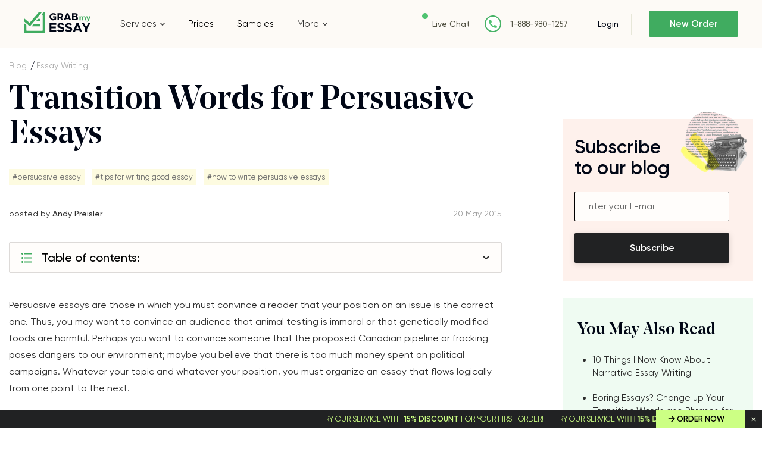

--- FILE ---
content_type: text/html; charset=UTF-8
request_url: https://www.grabmyessay.com/blog/transition-words-for-persuasive-essays
body_size: 16340
content:
<!DOCTYPE html>
<html lang="en" xml:lang="en" xmlns="http://www.w3.org/1999/xhtml">
<head>
    
    <link rel="preload" href="/assets/fonts/NoeDisplay-Medium.woff" as="font" crossorigin="anonymous">
    
    <title>Transition Words for Persuasive Essays - Make It Good!</title>
    <meta http-equiv="content-type" content="text/html; charset=utf-8" />
    <meta content="Using good transition words for persuasive essays is important to make your essay score best results and get a reputation with your professor!" name="description" />    
    <link rel="canonical" href="https://www.grabmyessay.com/blog/transition-words-for-persuasive-essays" />

    
<style>@font-face{font-display:swap;font-family:Neo Display;font-weight:500;src:url(/assets/fonts/NoeDisplay-Medium.woff2?c998dd1a40bc63dabeca8a53913d3dc6) format("woff2"),url(/assets/fonts/NoeDisplay-Medium.woff?bbe334acbe30335c71389cdce10cca1c) format("woff")}@font-face{font-display:swap;font-family:Noe Display;font-style:italic;font-weight:400;src:url(/assets/fonts/NoeDisplay-Italic.eot?f4b32c0c56c7b0cf8d12ae7c27e4f1db);src:url(/assets/fonts/NoeDisplay-Italic.eot?f4b32c0c56c7b0cf8d12ae7c27e4f1db?#iefix) format("embedded-opentype"),url(/assets/fonts/NoeDisplay-Italic.woff2?00ff164db3ba3202d7b2f2c661654656) format("woff2"),url(/assets/fonts/NoeDisplay-Italic.woff?ea504bf1826159a8273d16925b1fbed2) format("woff"),url(/assets/fonts/NoeDisplay-Italic.ttf?5391767187c0f4db430a896d96a24e7f) format("truetype"),url(/assets/fonts/NoeDisplay-Italic.svg?71dd1f7376d3e4b5497873973d6269ba#NoeDisplay-Italic) format("svg")}@font-face{font-display:swap;font-family:Gilroy;font-weight:400;src:url(/assets/fonts/Gilroy-Regular.woff2?28dd018f86b4e9725fff85ab3e75a8f6) format("woff2"),url(/assets/fonts/Gilroy-Regular.woff?63ae8adb729861d41ce9d9c59e4ac77c) format("woff")}@font-face{font-display:swap;font-family:Gilroy;font-weight:300;src:url(/assets/fonts/Gilroy-Light.woff2?11f9585309311f01ea0b572817df7258) format("woff2"),url(/assets/fonts/Gilroy-Light.woff?aa16b84142b7870241cf7cf2f664a418) format("woff")}@font-face{font-display:swap;font-family:Gilroy;font-weight:500;src:url(/assets/fonts/Gilroy-Medium.woff2?08459a3d6c554604f67ebdc9983e73a2) format("woff2"),url(/assets/fonts/Gilroy-Medium.woff?76bf39fd855e9b097357647b04630b8b) format("woff")}@font-face{font-display:swap;font-family:Gilroy;font-style:italic;font-weight:500;src:url(/assets/fonts/Gilroy-MediumItalic.eot?19e106db47a78a5ec187717aeca8d4e8);src:url(/assets/fonts/Gilroy-MediumItalic.eot?19e106db47a78a5ec187717aeca8d4e8?#iefix) format("embedded-opentype"),url(/assets/fonts/Gilroy-MediumItalic.woff2?ff53604cd25043da19baf64f4bc2cecf) format("woff2"),url(/assets/fonts/Gilroy-MediumItalic.woff?d323d90d4ea96819951a9f4a928ba609) format("woff"),url(/assets/fonts/Gilroy-MediumItalic.ttf?e55facbdb0d0a286325ef43f2480eb07) format("truetype"),url(/assets/fonts/Gilroy-MediumItalic.svg?b4da4b78787c565a8d7a4291bf23b66c#Gilroy-MediumItalic) format("svg")}@font-face{font-display:swap;font-family:Gilroy;font-style:normal;font-weight:600;src:url(/assets/fonts/Gilroy-SemiBold.eot?067c3569eb8ccfd17606fa5cd515b8b6);src:url(/assets/fonts/Gilroy-SemiBold.eot?067c3569eb8ccfd17606fa5cd515b8b6?#iefix) format("embedded-opentype"),url(/assets/fonts/Gilroy-SemiBold.woff2?70561b455050e2a7e73ef03317b79160) format("woff2"),url(/assets/fonts/Gilroy-SemiBold.woff?b53159dea9c94f832f8033fd58a97eb4) format("woff"),url(/assets/fonts/Gilroy-SemiBold.ttf?c8d1f52f19f78071b503f8d11acd9cc1) format("truetype"),url(/assets/fonts/Gilroy-SemiBold.svg?07e85cfe6434329ae3335b4ab13dd7ef#Gilroy-SemiBold) format("svg")}#cookie_tip{display:none}*{margin:0;padding:0}*,:after,:before{box-sizing:border-box}img{max-width:100%;-o-object-fit:contain;object-fit:contain}ol,ul{list-style:none}button{-webkit-appearance:none;-moz-appearance:none;appearance:none;background:none 0 0;border:none;color:inherit;font:inherit;outline:0}button,select{cursor:pointer}select{background:#fffdfb url(/assets/img/triangle-bottom.svg?ec4a2b29f2eddcdc1cee17cf32fe8592) 95% 50% no-repeat!important;border:1px solid #000;border-radius:2px;color:#2c2c2c;font-size:15px;line-height:23px;overflow:hidden;padding:13px 40px 12px 15px;text-overflow:ellipsis;white-space:nowrap;width:100%}input,select,textarea{-webkit-appearance:none;-moz-appearance:none;appearance:none;background:none 0 0;border-radius:0;outline:0}input[type=checkbox],input[type=radio]{opacity:0;visibility:hidden}article,aside,main,nav,section{display:block}body{color:#2c2c2c;font-family:Gilroy,Arial,sans-serif;font-size:15px}.f_group{font-weight:500;margin-bottom:25px}.f_group input,.f_group textarea{background:#fffdfb;border:1px solid #000;border-radius:2px;color:#2c2c2c;font-family:Gilroy,Arial,sans-serif;font-size:15px;font-weight:400;height:50px;padding:0 15px;transition:border-color .3s;width:100%}.hidden{display:none!important}a{color:#40ac60;text-decoration:none}a:hover{text-decoration:underline}.layout{display:flex;flex-direction:column}.layout__header{flex:none;height:80px}.layout__body{display:flex;flex:1 0 auto;flex-direction:column}.layout__footer{flex:none}@media (min-width:1024px){.layout__content{flex-flow:row nowrap}.layout__side{width:280px}}@media (min-width:768px) and (max-width:1224px){.layout .layout__header{height:130px}}.label-icon{position:relative}.label-icon:before{background:url(/assets/img/best-icon.svg?47f339a53fc66448eedfc6d5d4a546a0) 50% 50% no-repeat;content:"";height:15px;margin-right:4px;top:3px;width:15px}.bg-blue,.label-icon:before{display:inline-block;position:relative}.bg-blue{background:#ebf7f7}.bg-blue,.bg-pink{color:#2c2c2c;font-size:13px;font-weight:600;line-height:16px;padding:6px 26px 4px 15px;text-transform:uppercase;z-index:1}.bg-pink{background:#fdfbe0;display:inline-block;font-family:Gilroy,Arial,sans-serif;position:relative}h1,h2,h3,h4,h5,h6{color:#000615;font-family:Neo Display,Arial,sans-serif;font-size:64px;font-weight:500}h1{font-size:28px}@media (min-width:768px){h1{font-size:45px}}@media (min-width:1024px){h1{font-size:64px}}h2{font-size:35px}@media (min-width:768px){h2{font-size:50px}}@media (min-width:1024px){h2{font-size:56px}}h3{font-size:28px}@media (min-width:768px){h3{font-size:38px}}@media (min-width:1024px){h3{font-size:44px}}h4{font-size:24px}@media (min-width:768px){h4{font-size:28px}}@media (min-width:1024px){h4{font-size:38px}}h5{font-size:22px}@media (min-width:768px){h5{font-size:26px}}@media (min-width:1024px){h5{font-size:34px}}h6{font-size:18px}@media (min-width:768px){h6{font-size:22px}}@media (min-width:1024px){h6{font-size:20px}}.container{margin:auto;max-width:1374px;padding:0 15px;width:100%}.container--fluit{max-width:100%;padding:0}.button{background:#40ac60;border:none;border-radius:2px;color:#fff!important;cursor:pointer;display:inline-block;font-family:Gilroy,Arial,sans-serif;font-size:16px;font-weight:600;height:50px;line-height:50px;text-align:center;text-decoration:none;transition:all .3s ease-out;white-space:nowrap}.button:hover{background:#5cc97d;text-decoration:none}.button--dark{background:#212223;box-shadow:0 2px 11px 0 rgba(0,0,0,.14),0 3px 1px -2px rgba(0,0,0,.12);color:#fff!important}.button--light{background:#fff;border:1px solid #212223;box-shadow:none;color:#212223!important}.button--light:hover{background:#ebf8ee}.f_group.currency .currency_check{background:#fffdfb;border:1px solid #000;border-radius:2px;flex-wrap:nowrap;padding:5px;width:100%}.f_group.currency .currency_check input{display:none}.f_group.currency .currency_check input:checked+label{background:#ddf0e2;color:#2c2c2c}.f_group.currency .currency_check label{border-radius:2px;color:#2c2c2c;cursor:pointer;float:left;line-height:19px;padding:9px 5px 10px;position:relative;text-align:center;width:20%}.f_group.currency .currency_check label:hover{color:#40ac60}.header{background:#fdfaf6;border-bottom:1px solid #d5dbe0;left:0;position:fixed;right:0;top:0;z-index:1000}.header__wrapper{align-items:center;display:flex;flex-wrap:wrap;justify-content:space-between;min-height:80px;padding:9px 15px 0;width:100%}.header__logo{order:1}.header__nav{display:flex;justify-content:center;order:5}.header__relations{order:3;padding-top:3px;width:90%}.header__cabinet,.header__enter{order:2}.header__button{display:inline-block;height:18px;margin-top:3px;order:4;position:relative;width:23px}.header__button:after,.header__button:before{background:#515142;content:"";height:2px;position:absolute;width:100%}.header__button:before{left:0;top:0}.header__button:after{bottom:0;right:0}.header__button--close:before{top:8px;transform:rotate(45deg)}.header__button--close:after{bottom:8px;transform:rotate(-45deg)}.header__button--close .header__button-line{display:none}.header__button-line{background:#515142;height:2px;position:absolute;right:0;top:8px;width:20px}@media (max-width:767px){.header__nav{background:#fdfaf6;left:0;position:absolute;right:0;top:80px;z-index:1}.header__nav--close{display:none}}@media (min-width:768px){.header__wrapper{padding:0 20px}.header__logo{order:1}.header__nav{background:#fdfaf6;bottom:-1px;display:block!important;left:0;order:4;position:absolute;right:0;transform:translateY(100%)}.header__relations{order:2;padding:0;width:auto}.header__cabinet,.header__enter{order:3}.header__button{display:none;order:5}}@media (min-width:768px) and (max-width:1224px){.header__wrapper{min-height:90px}.navigation>ul{padding:0 19px!important}.navigation>ul>li{padding:11px 0}}@media (min-width:1225px){.header__wrapper{padding:0 40px}.header__logo{order:1;width:13.47826%}.header__nav{flex-grow:1;flex-shrink:0;order:2;position:static;transform:translateY(0)}.header__relations{flex-shrink:0;margin-right:40px;order:3}.header__cabinet{flex-shrink:0;margin-right:18px;order:4}.header__enter{flex-shrink:0;margin-left:10px;order:4}.header__button{display:none;order:5}}@media (min-width:1440px){.header__relations{margin-right:112px}}.logo img{width:86px}@media (min-width:768px){.logo img{width:auto}.navigation>ul{display:flex;list-style:none;margin:0;padding:0}.navigation li{position:relative}.navigation li:hover>ul{display:block}.navigation li.drop_list:hover>i,.navigation li.drop_list:hover>span:after{transform:rotate(0)}.navigation li:last-child{margin-right:0}.navigation li a{color:#000;text-decoration:none;transition:all .3s}.navigation li a:hover{text-decoration:underline}.navigation li{margin-right:41px;padding:31px 0}.navigation li.drop_list{align-items:center;display:flex}.navigation li.drop_list i{background:url(/assets/img/toparrow.svg?16d70abbb0d1063acf7eb479b61aeada) 50% 50% no-repeat;content:"";display:inline-block;flex-shrink:0;height:5px;margin-left:6px;order:1;transform:rotate(180deg);transition:transform .3s ease-out;width:8px}.navigation li ul{background:#fff;border-left:1px solid #000;bottom:-1px;display:none;left:0;list-style:none;padding:15px 6px;position:absolute;transform:translateY(100%);width:250px}.navigation li ul li{border-radius:4px;margin-right:0;padding:10px}.navigation li ul li:hover{background:#ebf6f2}.navigation li.drop_list:first-child{position:static}.navigation li ul ul{background:#ebf6f2;border:0;bottom:auto;left:97%;min-height:100%;top:0;transform:none;width:250px}.navigation li a{word-break:break-word}}@media (max-width:767px){.navigation{text-align:center;width:100%}.navigation li,.navigation li.drop_list{border-top:1px solid #e7e7d8;padding:9px 0;transition:all .3s ease;width:100%}.navigation li.drop_list i{background:url(/assets/img/toparrow.svg?16d70abbb0d1063acf7eb479b61aeada) 50% 50% no-repeat;content:"";cursor:pointer;display:inline-block;height:20px;margin-left:6px;transform:rotate(180deg);transition:transform .3s ease-out;width:20px}.navigation li.drop_list i.open{transform:rotate(0)}.navigation li.drop_list{margin-top:-1px}.navigation li.drop_list:hover{background:0 0}.navigation a,.navigation span{align-items:center;color:#000615;display:inline-flex;font-size:16px;justify-content:center;line-height:19px;text-decoration:none}.navigation span{position:relative}.navigation li.drop_list ul{border-top:1px solid #e7e7d8}.navigation li.drop_list>a:after,.navigation li.drop_list>span:after{background:url(/assets/img/toparrow.svg?16d70abbb0d1063acf7eb479b61aeada) 50% 50% no-repeat;content:"";display:inline-block;display:none;height:5px;margin-left:6px;transform:rotate(180deg);transition:transform .3s ease-out;width:8px}.navigation li.drop_list>a,.navigation li.drop_list>span{padding-bottom:0}.navigation ul ul{display:none;margin-top:9px}.navigation li.drop_list:last-child ul{flex-direction:column}.navigation li,.navigation li.drop_list:last-child ul li{margin:0!important}.navigation li.drop_list:last-child{padding:0!important}.navigation li.drop_list:last-child ul li{padding:9px 0}.navigation li.drop_list{align-items:center;display:flex;flex-wrap:wrap;justify-content:center}.navigation li.drop_list>i{order:2}.navigation li.drop_list>a,.navigation li.drop_list>span{order:1}.navigation li.drop_list ul{flex:0 100%;order:3}}@media (min-width:1024px){.navigation li{margin-right:39px}}@media (min-width:768px) and (max-width:1224px){.navigation li a,.navigation li span{font-size:14px;font-weight:500}}@media (max-width:1024px){.navigation li,.navigation li.drop_list:last-child ul li{margin-right:25px}.navigation li ul li:hover{background:0 0}}.relations,.relations__item{align-items:center;display:flex}.relations__item{margin-right:14px;white-space:nowrap}.relations__item:last-child{margin-right:0}.relations__item--chat:before{background:#4fc371;border-radius:50%;content:"";display:inline-block;height:10px;margin-right:10px;position:relative;top:0;vertical-align:middle;width:10px}.relations__item--phone:before{background:url(/assets/img/phone-fill.svg?9de85daacf7659268e7fb01849b8ed63) 50% 50% no-repeat;content:"";display:inline-block;height:28px;margin-right:1px;vertical-align:middle;width:28px}.relations__link{color:#515142;font-size:13px;font-weight:500;text-decoration:none;white-space:nowrap}.relations__link.fz14{font-size:14px}@media (min-width:768px){.relations__item{margin-right:25px}.relations__item--chat:before{background:#4fc371;border-radius:50%;content:"";display:inline-block;height:10px;margin-right:7px;position:relative;top:-13px;vertical-align:middle;width:10px}.relations__item--phone:before{background:#fff url(/assets/img/phone-fill.svg?9de85daacf7659268e7fb01849b8ed63) 50% 50% no-repeat;border:2px solid #48b367;border-radius:50%;height:28px;margin-right:15px;width:28px}}.enter{align-items:center;display:flex;justify-content:flex-start}.enter__login{color:#000615;font-weight:500;line-height:16px;margin-right:29px;position:relative;white-space:nowrap}.enter__login,.enter__order{font-size:14px;text-decoration:none}.enter__order{background:#40ac60;border-radius:2px;box-sizing:border-box;color:#fff;display:block;font-weight:600;height:35px;line-height:35px;text-align:center;transition:all .3s ease;width:108px}.enter__order:hover{background:#5cc97d}@media (min-width:768px){.enter__order{height:44px;line-height:44px;width:130px}}@media (min-width:1024px){.enter__login{margin-right:29px;padding-right:22px}.enter__login:after{background:#e7e7d8;content:"";height:35px;position:absolute;right:0;top:-8px;width:1px}.enter__order{border-radius:2px;font-size:15px;height:44px;line-height:44px;width:150px}}.calculator{background:#fdfaf6;margin-bottom:139px;padding-top:88px}.calculator__caption{position:relative}.calculator__title{font-family:Neo Display,Arial,sans-serif;font-size:35px;font-weight:500;line-height:40px;margin-bottom:16px;max-width:200px}.calculator__subtitle,.calculator__title{color:#000615;position:relative;z-index:1}.calculator__subtitle{font-family:Gilroy,Arial,sans-serif;font-size:17px;font-weight:300;line-height:29px;max-width:170px;padding-bottom:48px}.calculator__img{background-size:cover!important;bottom:0;height:238px;position:absolute;right:-39px;width:204px}.calculator__checkbox{margin-bottom:36px;position:relative}.calculator__checkbox .calculator__input{height:0;left:0;opacity:0;position:absolute;top:0;width:0}.calculator__checkbox .calculator__input:disabled~.calculator__check,.calculator__checkbox .calculator__input:disabled~.calculator__text,.price__checkbox .price__checkbox-input:disabled~.calculator__check,.price__checkbox .price__checkbox-input:disabled~.price__checkbox-label{cursor:default;opacity:.5}.calculator__checkbox .calculator__input:checked+.calculator__check:before{display:block}.calculator__checkbox .calculator__check{background:#fffdfb;border:1px solid #000;border-radius:2px;cursor:pointer;display:inline-block;height:20px;margin-right:6px;position:relative;vertical-align:middle;width:20px}.calculator__checkbox .calculator__check:before{background:url(/assets/img/checkarrow.svg?07fc97e2ac7c446a68acf661c6c062e7) 50% 50% no-repeat;bottom:0;content:"";display:none;left:1px;position:absolute;right:0;top:0}.calculator__checkbox .calculator__text{display:inline-block;font-size:14px;vertical-align:middle}.calculator__checkbox .calculator__text span{color:#40ac60;font-weight:700}.calculator__form{background:#fff;margin:0 -15px;padding:21px 15px 0}.calculator__field{color:#999;display:inline-block;font-size:13px;line-height:1;margin-bottom:25px;vertical-align:middle;width:100%}.calculator__total{color:#40ac60;font-size:30px;font-weight:700;line-height:1}.calculator__field.pages .info-counter,.calculator__label{position:relative;top:-9px}.calculator__button{max-width:260px;width:100%}.calculator__box{display:flex;flex-direction:column}.calculator__box:last-child .calculator__field:first-child{order:2}.calculator__box:last-child .calculator__field:last-child{order:1}@media (min-width:480px){.calculator__subtitle,.calculator__title{max-width:inherit}.calculator__box{flex-flow:row wrap;justify-content:flex-start}.calculator__box:last-child .calculator__field:first-child{order:1}.calculator__box:last-child .calculator__field:last-child{order:2}.calculator__field{margin-bottom:34px;max-width:290px;padding-right:30px;width:50%}}@media (min-width:768px){.calculator{margin-bottom:110px;padding-bottom:26px;padding-top:71px}.calculator__title{font-size:50px;margin-bottom:25px;margin-right:26px}.calculator__subtitle{color:#000615;font-size:25px;font-weight:300;line-height:31px;margin-bottom:71px;padding:0}.calculator__img{bottom:auto;height:513px;right:-183px;top:109px;width:441px}.calculator__form{background:0 0;margin:0;max-width:600px;padding:0}}@media (min-width:768px) and (max-width:1224px){.calculator__wrapper{padding:0 25px}}@media (min-width:1024px){.calculator{margin-bottom:60px;padding-bottom:63px;padding-top:71px}.calculator__title{font-size:56px;line-height:1em;margin-bottom:17px}.calculator__subtitle{font-size:27px;margin-bottom:65px}.calculator__img{height:585px;right:-18%;top:-35px;width:500px}.calculator__form{max-width:850px}.calculator__field{width:33.3333333333%}}@media (min-width:1140px){.calculator__img{right:-10%}}.advantages{margin-bottom:65px}.advantages__wrap{display:flex;flex-flow:row wrap;justify-content:space-between}.advantages__side{margin-bottom:26px;padding:0 30px 0 20px;position:relative;width:100%}.advantages__side:after,.advantages__side:before{content:"";position:absolute}.advantages__side:before{background:url(/assets/img/welcome.png?337ebcc0dc7923fa1cf24a095c425c12) 50% 50% no-repeat;background-size:129px 121px;height:121px;left:-25px;top:-80px;width:129px}.advantages__side .advantages__label{margin-bottom:12px}.advantages__list{text-align:left}.advantages__item{border-bottom:1px solid #d9d9d9;color:#2c2c2c;font-size:15px;line-height:27px;padding:21px 0}.advantages__item:last-child{border-bottom:none;border-right:none}.advantages__content{padding:0 10px;position:relative;text-align:left;width:100%}.advantages__content .advantages__label{margin-bottom:20px}.advantages__title{color:#000615;font-family:Neo Display,Arial,sans-serif;font-size:28px;line-height:38px;margin-bottom:20px;text-align:left}.advantages__text{color:#2c2c2c;font-size:16px;line-height:28px;margin-bottom:40px}.advantages__button{width:260px}@media (min-width:480px){.advantages__side:before{left:50%;top:-81px;transform:translateX(-50%)}.advantages__side:after{background:#000;bottom:0;height:1px;left:50%;transform:translateX(-50%);width:20px}.advantages__side .advantages__label{left:50%;margin-bottom:43px;position:relative;transform:translateX(-50%)}.advantages__list{display:flex;margin-bottom:20px}.advantages__item{border-bottom:0;padding:9px 18px;position:relative}.advantages__item:after{background:#d9d9d9;bottom:0;content:"";height:100%;position:absolute;right:0;top:0;width:1px}}@media (min-width:768px){.advantages{display:flex;margin-bottom:70px;padding:40px 0 20px;text-align:left}.advantages__wrap{padding:0}.advantages__title{font-size:45px;line-height:52px;margin-bottom:16px;padding:0}.advantages__text{margin-bottom:30px;padding:0}.advantages__label{text-align:center}.advantages__list{display:flex;flex-flow:row wrap;justify-content:space-between;margin-bottom:44px;padding:0 10px}.advantages__item{width:33.3333333333%}.advantages__item:last-child:after{display:none}.advantages__side{margin-bottom:80px;padding:0}.advantages__content,.advantages__side{display:inline-block;position:relative;vertical-align:top}.advantages__content{padding:0 28px}.advantages__content .advantages__label{padding:4px 14px 4px 9px;position:absolute;right:0;top:-11px}}@media (min-width:1200px){.advantages{margin-bottom:110px}.advantages__side{margin:0;padding:28px 0 0 60px;width:30.20833%}.advantages__side:before{left:53px;top:-51px}.advantages__side:after{height:100%;left:auto;right:-1px;transform:none;width:1px}.advantages__side .advantages__label{left:auto;margin-bottom:13px;transform:none}.advantages__list{display:block;margin:0;padding:0 0 0 15px;width:275px}.advantages__item{border-bottom:1px solid #d9d9d9;border-right:none;padding:19px 0;width:auto}.advantages__item:first-child{padding:19px 0 23px}.advantages__item:last-child{border-bottom:none}.advantages__item:after{display:none}.advantages__content{margin-bottom:6px;padding:26px 0 0 47px;width:69.64286%}.advantages__content .advantages__label{top:43px}.advantages__title{font-size:64px;line-height:68px;margin-bottom:47px}.advantages__text{margin-bottom:48px;width:86.93694%}}.clearfix:after{clear:both;content:"";display:block}.calculator__field.f_group.resume-level{display:none}.home-calculator.loading{position:relative}.home-calculator.loading:before{background:#f8f8f8;bottom:0;content:"";display:block;left:0;opacity:.4;position:absolute;right:0;top:0;z-index:10}.home-calculator.loading:after{--_m:conic-gradient(#0000 10%,#000),linear-gradient(#000 0 0) content-box;animation:l3 1s linear infinite;aspect-ratio:1;background:#40ac60;border-radius:50%;content:"";display:block;height:50px;left:calc(50% - 25px);-webkit-mask:var(--_m);mask:var(--_m);-webkit-mask-composite:source-out;mask-composite:subtract;padding:8px;position:absolute;top:calc(50% - 25px);width:50px}@keyframes l3{to{transform:rotate(1turn)}}.getaprice__input.f_select{height:50px}.home-calculator.loading .calculator__field:not(.total_price) .calculator__item:not(.spin_edit_wrapper),.home-calculator.loading .getaprice__field:not(.pages) .getaprice__input{border:1px solid #000;border-radius:2px;height:50px}</style>
<link href="/assets/css/styles.css?id=c9776627eead6d395af9" rel="stylesheet" type="text/css" /><meta property="og:title" content="Transition Words for Persuasive Essays - Make It Good!" />
        <meta property="og:type" content="article">
        <meta property="og:url" content="https://www.grabmyessay.com/blog/transition-words-for-persuasive-essays" />
                    <meta property="og:image" content="https://www.grabmyessay.com/uploads/26953/transition_words_for_persuasive_essays.jpg" />
            <meta property="og:image:width" content="640" />
            <meta property="og:image:height" content="427" />
            <meta property="og:image:type" content="image/jpeg" />
                            <meta property="og:description" content="Using good transition words for persuasive essays is important to make your essay score best results and get a reputation with your professor!" />
                            <meta property="article:published_time" content="2015-05-20 11:32:00">
        
        
        <meta name="twitter:card" content="summary_large_image">
        <meta property="twitter:domain" content="www.grabmyessay.com">
        <meta property="twitter:url" content="https://www.grabmyessay.com/blog/transition-words-for-persuasive-essays">
        <meta name="twitter:title" content="Transition Words for Persuasive Essays - Make It Good!">
                    <meta property="twitter:description" content="Using good transition words for persuasive essays is important to make your essay score best results and get a reputation with your professor!" />
                            <meta property="twitter:image" content="https://www.grabmyessay.com/uploads/26953/transition_words_for_persuasive_essays.jpg" />
            <!-- Global site tag (gtag.js) - Google Analytics -->
<script async src="https://www.googletagmanager.com/gtag/js?id=UA-57303325-1"></script>
<script>
  window.dataLayer = window.dataLayer || [];
  function gtag(){dataLayer.push(arguments);}
  gtag('js', new Date());

  gtag('config', 'UA-57303325-1');
</script>

<!-- Google tag (gtag.js) -->
<script async src="https://www.googletagmanager.com/gtag/js?id=G-6F2ZFGN0F3"></script>
<script>
  window.dataLayer = window.dataLayer || [];
  function gtag(){dataLayer.push(arguments);}
  gtag('js', new Date());

  gtag('config', 'G-6F2ZFGN0F3');
</script>
    
        <link rel="preload" href="/assets/img/content/logo.svg" as="image" >

    <meta name="viewport" content="width=device-width, initial-scale=1, maximum-scale=1, user-scalable=no">

    <link rel="apple-touch-icon" sizes="57x57" href="/assets/favicon/apple-icon-57x57.png">
    <link rel="apple-touch-icon" sizes="60x60" href="/assets/favicon/apple-icon-60x60.png">
    <link rel="apple-touch-icon" sizes="72x72" href="/assets/favicon/apple-icon-72x72.png">
    <link rel="apple-touch-icon" sizes="76x76" href="/assets/favicon/apple-icon-76x76.png">
    <link rel="apple-touch-icon" sizes="114x114" href="/assets/favicon/apple-icon-114x114.png">
    <link rel="apple-touch-icon" sizes="120x120" href="/assets/favicon/apple-icon-120x120.png">
    <link rel="apple-touch-icon" sizes="144x144" href="/assets/favicon/apple-icon-144x144.png">
    <link rel="apple-touch-icon" sizes="152x152" href="/assets/favicon/apple-icon-152x152.png">
    <link rel="apple-touch-icon" sizes="180x180" href="/assets/favicon/apple-icon-180x180.png">
    <link rel="icon" type="image/png" sizes="192x192" href="/assets/favicon/android-icon-192x192.png">
    <link rel="icon" type="image/png" sizes="32x32" href="/assets/favicon/favicon-32x32.png">
    <link rel="icon" type="image/png" sizes="96x96" href="/assets/favicon/favicon-96x96.png">
    <link rel="icon" type="image/png" sizes="16x16" href="/assets/favicon/favicon-16x16.png">
    <link rel="manifest" href="/assets/favicon/manifest.json">
    <meta name="msapplication-TileColor" content="#ffffff">
    <meta name="msapplication-TileImage" content="/assets/favicon/ms-icon-144x144.png">
    <meta name="theme-color" content="#ffffff">
    <script type="text/javascript">
  if (!Array.isArray(window.qbOptions)) {
    window.qbOptions = []
  }
  window.qbOptions.push({"baseUrl":"https://botsrv2.com","use":"MnyjZrgx5GEdv40x/a01M4EWRo8rxN9J7"});
</script>
<script type="text/javascript" src="https://static.botsrv2.com/website/js/widget2.88729a1c.min.js" integrity="sha384-/fy2iAlTAgU6cwAyhqR179ij/k5fceHmw6sdEW/ZlXyVwHuO7r5oSv3b1kaHceml" crossorigin="anonymous" defer data-no-minify="1"></script>

<script type="text/javascript">
    (function(c,l,a,r,i,t,y){
        c[a]=c[a]||function(){(c[a].q=c[a].q||[]).push(arguments)};
        t=l.createElement(r);t.async=1;t.src="https://www.clarity.ms/tag/"+i;
        y=l.getElementsByTagName(r)[0];y.parentNode.insertBefore(t,y);
    })(window, document, "clarity", "script", "kgogmb05yb");
</script> 

</head>
<body class="">
 


    <div class="cookies --hide" id="cookie_tip" style="display: none;">
      <div class="cookies__wrapper">
          <p>Tapping to Agree I hereby consent to the use of cookies, confirm that I have read <a href="/cookie-policy">Cookie Policy</a> and allow this website to collect and process my personal data in a safe and secure way</p>
          <a class="cookies__button button button--dark" id="allow-cookie">Agree</a>
      </div>
    </div>
    
    <div class="layout">
            <div class="layout__header">
            <header class="header">
                                <div class="header__wrapper container container--fluit">
                    <div class="header__logo">
                        <div class="logo">
                                                            <a class="logo__link" href="/"><img src="/assets/img/content/logo.svg" alt="logo" width="113" height="36"></a>
                                                    </div>
                    </div>
                    <div class="header__nav header__nav--close">
                        <div class="navigation">
                            <nav class="navigation__list">
                        <div class="drop_list">
                                    <span>Services</span>
                                <i></i>
                <nav>
                                                                        <div class="drop_list">
                                                                    <a href="https://www.grabmyessay.com/custom-essay">Custom Essay</a>
                                                                <i></i>
                                <nav>
                                                                                                                        <a href="https://www.grabmyessay.com/essay-writers-for-hire">Essay Writers for Hire</a>
                                                                                                                                                                <a href="https://www.grabmyessay.com/pay-for-essay">Pay For Essays</a>
                                                                                                                                                                <a href="https://www.grabmyessay.com/plagiarism-free-essays">Plagiarism Free Essays</a>
                                                                                                                                                                <a href="https://www.grabmyessay.com/business-essay-writing-service">Business Essay Writing Service</a>
                                                                                                                                                                <a href="https://www.grabmyessay.com/scholarship-essay-writing-service">Scholarship Essay Writing</a>
                                                                                                                                                                <a href="https://www.grabmyessay.com/masters-essay-writing-service">Masters Essay Writing Service</a>
                                                                                                                                                                <a href="https://www.grabmyessay.com/essay-editing-service">Essay Editing</a>
                                                                                                                                                                <a href="https://www.grabmyessay.com/persuasive-essay-writing-service">Persuasive Essay Writing Service</a>
                                                                                                            </nav>
                            </div>
                                                                                                <div class="drop_list">
                                                                    <a href="https://www.grabmyessay.com/admission-services">Admission Essay</a>
                                                                <i></i>
                                <nav>
                                                                                                                        <a href="https://www.grabmyessay.com/making-personal-statement">Personal Statement Writing Service</a>
                                                                                                            </nav>
                            </div>
                                                                                                                                <a href="https://www.grabmyessay.com/college-paper">College Paper Writing</a>
                                                                                                                                                            <a href="https://www.grabmyessay.com/coursework-writing-help">Coursework Writing</a>
                                                                                                                            <div class="drop_list">
                                                                    <a href="https://www.grabmyessay.com/dissertation-writing">Dissertation Writing</a>
                                                                <i></i>
                                <nav>
                                                                                                                        <a href="https://www.grabmyessay.com/dissertation-editing-service">Dissertation Editing</a>
                                                                                                                                                                <a href="https://www.grabmyessay.com/write-my-dissertation">Write My Dissertation</a>
                                                                                                            </nav>
                            </div>
                                                                                                                                <a href="https://www.grabmyessay.com/essays-for-sale">Essays for Sale</a>
                                                                                                                            <div class="drop_list">
                                                                    <a href="https://www.grabmyessay.com/research-papers">Research Papers Writing</a>
                                                                <i></i>
                                <nav>
                                                                                                                        <a href="https://www.grabmyessay.com/buy-a-research-paper">Buy Research Paper</a>
                                                                                                                                                                <a href="https://www.grabmyessay.com/research-paper-assistance">Research Paper Help</a>
                                                                                                                                                                <a href="https://www.grabmyessay.com/pay-for-research-paper">Pay For Research Paper</a>
                                                                                                                                                                <a href="https://www.grabmyessay.com/write-my-research-paper">Write My Research Paper</a>
                                                                                                                                                                <a href="https://www.grabmyessay.com/research-paper-editing-service">Research Paper Editing</a>
                                                                                                                                                                <a href="https://www.grabmyessay.com/write-my-philosophy-research-paper">Write My Philosophy Research Paper</a>
                                                                                                            </nav>
                            </div>
                                                                                                <div class="drop_list">
                                                                    <a href="https://www.grabmyessay.com/assignment-writing-services">Assignment Writing Services</a>
                                                                <i></i>
                                <nav>
                                                                                                                        <a href="https://www.grabmyessay.com/write-my-assignment">Write My Assignment</a>
                                                                                                            </nav>
                            </div>
                                                            </nav>
            </div>
                                                <a href="https://www.grabmyessay.com/prices">Prices</a>
                                                            <a href="https://www.grabmyessay.com/samples">Samples</a>
                                            <div class="drop_list">
                                    <span>More</span>
                                <i></i>
                <nav>
                                                                                                        <a href="https://www.grabmyessay.com/conclusion-generator">Conclusion Generator</a>
                                                                                                                                                            <a href="https://www.grabmyessay.com/paraphrasing-tool">Paraphrasing Tool</a>
                                                                                                                                                            <a href="https://www.grabmyessay.com/essay-maker">Essay Maker</a>
                                                                                                                                                            <a href="https://www.grabmyessay.com/extras">Extras</a>
                                                                                                                                                            <a href="https://www.grabmyessay.com/faq">FAQ</a>
                                                                                                                                                            <a href="https://www.grabmyessay.com/testimonials">Testimonials</a>
                                                                                                                                                            <a href="https://www.grabmyessay.com/blog">Blog</a>
                                                                                                                                                            <a href="https://www.grabmyessay.com/contacts">Contact us</a>
                                                                                                                                                            <a href="https://www.grabmyessay.com/how-it-works">How It Works</a>
                                                                                                                                                            <a href="https://www.grabmyessay.com/about-us">About us</a>
                                                                                                                                                            <a href="https://www.grabmyessay.com/discounts">Discounts</a>
                                                                                        </nav>
            </div>
            </nav>                        </div>
                    </div>
                    <div class="header__relations">
                        <div class="relations">
                            <div class="relations__item relations__item--chat">
                                <a class="relations__link fz14 callchat" href="#">Live Chat</a>
                                                            </div>
                            <div class="relations__item relations__item--phone">
                                <a class="relations__link" href="tel:1-888-980-1257">1-888-980-1257</a>
                            </div>
                        </div>
                    </div>
    
                    <div class="header__enter" id="header_menu">
                        <div class="enter">
                            <div class="enter__item"><a class="enter__login" href="https://www.grabmyessay.com/account/login" data-test="signIn">Login</a></div>
                            <div class="enter__item"><a class="enter__order" href="https://www.grabmyessay.com/order">New Order</a></div>
                        </div>
                    </div>
                    <a class="header__button" href="#"><span class="header__button-line"></span></a>
                </div>
            </header>
        </div>
    
<div class="layout__body">
    <div class="layout__content">
        <main class="layout__main">

            <!-- box-->
            <div class="box">
                <div class="box__content">

                    <!-- breadcrumbs-->
                    <!-- breadcrumbs-->
<ul class="breadcrumbs" data-test="breadcrumb">
    <li class="breadcrumbs__item"><a class="breadcrumbs__link" href="https://www.grabmyessay.com/blog">Blog</a></li>
            <li class="breadcrumbs__item"><a class="breadcrumbs__link" href="https://www.grabmyessay.com/blog/category/essay-writing-guides">Essay Writing</a></li>
    </ul>
<!-- end breadcrumbs-->

<script type="application/ld+json">
    {
       "@context": "https://schema.org/",
        "@type": "BreadcrumbList",
        "itemListElement": [
            {
                "@type": "ListItem",
                "position": 1,
                "name": "Blog",
                "item": "https://www.grabmyessay.com/blog"
            },                        {
                "@type": "ListItem",
                "position": "2",
                "name": "Essay Writing",
                "item": "https://www.grabmyessay.com/blog/category/essay-writing-guides"
          }                    ]
    }
</script>                    <!-- end breadcrumbs-->

                    <!-- article-->
                    <div class="article">
                        <h1 class="article__title">Transition Words for Persuasive Essays</h1>
                        <div class="article__tags">
                                                            <a href="https://www.grabmyessay.com/blog/tag/persuasive-essay" class="article__tag">#persuasive essay</a>
                                                            <a href="https://www.grabmyessay.com/blog/tag/tips-for-writing-good-essay" class="article__tag">#tips for writing good essay</a>
                                                            <a href="https://www.grabmyessay.com/blog/tag/how-to-write-persuasive-essays" class="article__tag">#how to write persuasive essays</a>
                                                    </div>
                        <div class="article__posted">
                                                            <span class="author-title">posted by <a href="https://www.grabmyessay.com/bloggers/andy-preisler" rel="nofollow">Andy Preisler</a></span>
                                                        <span class="posted-data"> 20 May 2015</span>
                        </div>

                        <div class="table_contents">
                            <div class="table_contents_title">Table of contents:</div>
                            <div class="table_contents_list" style="display: none"></div>
                        </div>

                        <div class="article__text text_holder_block">
                            <p>Persuasive essays are those in which you must convince a reader that your position on an issue is the correct one. Thus, you may want to convince an audience that animal testing is immoral or that genetically modified foods are harmful. Perhaps you want to convince someone that the proposed Canadian pipeline or fracking poses dangers to our environment; maybe you believe that there is too much money spent on political campaigns. Whatever your topic and whatever your position, you must organize an essay that flows logically from one point to the next.</p>

<h2>Good Transitions to Improve&nbsp;Logical Flow</h2>

<p>You may have done great research and you may have great arguments in favor of our position. If they are not presented well, though, your essay will fall flat and your reader will not be convinced.</p>

<p>Part of a good presentation means than you understand how to use transition words for persuasive essays. So, let&rsquo;s first look at what a transition is and then take a look at good <a href="https://www.grabmyessay.com/blog/boring-essays-change-up-your-transition-words-and-phrases-for-essays">transition words and phrases for essays</a>.</p>

<p>Definition of Transitions: These are words or phrases that connect one thought or idea to the next. They can be used to connect thoughts in two sentences or to move the reader on to the next paragraph in a logical way. They can be single words, phrases, or complete sentences. Typical examples might include the following:</p>

<ol class="list">
	<li>Words: Clearly, Definitely, Obviously, Furthermore, However, Notwithstanding, First (Second, etc.)</li>
	<li>Phrases: Without question, What is more, In reality, In fact, Yet another, For example (instance), In other words, According to,</li>
	<li>Sentences: These usually occur at the end of a paragraph as you are trying to move your reader into the point that will be covered in the next paragraph. For example, if you are writing a persuasive essay about money in politics, and you have just completed a paragraph on the Supreme Court &ldquo;Citizens United&rdquo; decision, you might end that paragraph with something like, &ldquo;This decision has impacted campaign and elections in many ways.&rdquo; Now, your reader is prepared for what is to come next &ndash; the ways in which that decision has affected campaigns/elections.</li>
</ol>

<blockquote>
<p>Useful info: <a href="https://www.grabmyessay.com/custom-essay">Custom essays services</a> will have your back when it comes to writing.</p>
</blockquote>

<p>Now, your next paragraph in such an essay will speak to one impact that the decision has had &ndash; perhaps the establishment of PAC&rsquo;s into which donors can throw a much money as they wish. At the end of that paragraph, you will want to transition into the next point you will be making, so your transition sentence might read something like, &ldquo;And once a campaign has been successful because of all of the donated money, the elected official will have certain obligations to those who have provided that campaign funding.&rdquo; This sentence contains great a lead in to the next paragraph which will discuss how an elected official is then obligate to vote and make decisions based upon the desires of those who provided the funding.</p>

<p>Whether you are using persuasive essay transition words<strong> </strong>between sentences or entire phrases or sentences between paragraphs, your transitions connect your arguments and allow the reader to see where you are going next. If you don&rsquo;t use these transitions, the reader cannot follow your argument!</p>

<blockquote>
<p><strong>Remember!</strong>&nbsp;You can always <a href="https://www.grabmyessay.com/">buy an essay online</a> at GrabMyEssay</p>
</blockquote>

<h2>Primary Uses for Transition Words and Phrases of Essays<strong> </strong>that Attempt to Persuade</h2>

<p>You have to think about the flow of your essay and what you are trying to do with your use of transitional words, phrases and sentences. Basically, the purposes of your transitions are any one of the following:</p>

<ol class="list">
	<li>Adding to a Point You Have Made: You will use such words/phrases as: Furthermore, What is more, In addition to, Likewise, Moreover</li>
	<li>Providing Examples: Use such phrases as, for instance, for example, in other words</li>
	<li>Providing Lists: Use any of the following: First, second, third (etc.), yet another, the following.</li>
	<li>Same Point Stated in a Different Way: Good phrases include, in other words, with this in mind, another way to look at this, etc.</li>
</ol>

<blockquote>
<p>Read also: <a href="https://www.grabmyessay.com/making-personal-statement">Personal statement service</a> for successful college admission.</p>
</blockquote>

<h2>Transitions Can Be Tricky</h2>

<p>You know that you need to use transitional words correctly, especially when you are trying to make points that will persuade someone to accept your point of view. Without them, your essay loses clarity and logic. If you are having trouble with transitions, you can get great help at GrabMyEssay, just ask us &ldquo;<a href="https://www.grabmyessay.com/">write an essay for me</a>.&rdquo; These pros can either write your persuasive essay in its entirety or provide a review and edit, adding the words, phrases, and/or sentences that should be included in order to achieve your persuasive purose.</p>

<div class="samples__box samples__box--second">
<div class="samples__box-text"><span>Get a persuasive essay written by a professional!</span></div>
<a class="samples__box-button button" href="https://www.grabmyessay.com/order">Order Persuasive Essay</a></div>

<p>&nbsp;</p>
                        </div>
                                                    <div class="author_card">
                                <div class="author_card_top">
                                    <div class="author_card_info">
                                        <div class="author_card_ava" style="background: url(/uploads/26451/andy_preisler.jpeg) no-repeat center"></div>
                                        <div class="author_card_descr">
                                            <strong class="author_card_name">Andy Preisler</strong>
                                            <p>Blog writer for GrabMyEssay</p>
                                        </div>
                                    </div>
                                    <div class="social">
                                        <div class="social__item"><a class="social__link social__link--facebook" href="https://www.facebook.com/andy.preisler"></a></div>
                                        <div class="social__item"><a class="social__link social__link--twitter" href="https://twitter.com/AndyPreisler"></a></div>
                                    </div>
                                </div>
                                <div class="author_card_content">
                                    <h2>Andy Preisler</h2>

<p>&nbsp;</p>

<p>Hey there!</p>

<p>I&rsquo;m Andy Preisler, and I&rsquo;m super happy to be joining the blog team at GrabMyEssay.com!</p>

<p>While I hail from Fayetteville, Arkansas (I know, not the most progressive state!), I left the Southern life behind me many years ago when I went to college for my first degree. I&rsquo;ve received it in University of Arkansas, Fayetteville and I&rsquo;m really proud of this. Since then, I have studied in the U.S., and later on, continued my education in Loughborough University, UK, where I actually my second&nbsp;Bachelor&rsquo;s Degree&nbsp;along the way.</p>

<p>With my perpetual studies (my parents wonder if it will ever stop), I have become a bit of an expert on college life &ndash; academic, social, and financial &ndash; and love sharing my experiences and my methods of &ldquo;circumventing the system&rdquo; with others.&nbsp; I will be sharing all of these great tips and strategies with my readers, so stay tuned!</p>

<p>When I am not blogging or enrolling in some new course that interests me, I am backpacking through Europe and staying in hostels, working on my second novel (a riveting murder mystery), and pursuing my interest in music.&nbsp;Yes, I travel with my guitar, and you would be amazed at the amount of cash I can accumulate, just performing on the streets of European cities (they are so much more tolerant of vagabond musicians).&nbsp;</p>

<p>My other passion is environmental.&nbsp;In my short 27 years of life on this planet, I have witnessed the extinction of species, the destruction of rain forests, and irreparable harm to our oceans.&nbsp;I contribute both time and money to several international environmental organizations, because we all must do our part to save Mother Earth.</p>

<p>But I digress!&nbsp;If you are interested in the &ldquo;ins and outs&rdquo; of college life, and want some great tales of navigating through the game of &ldquo;degree attainment,&rdquo; as well as tips for easing the pain of those pesky essay and paper assignments, follow my blog!</p>

<p>I would love to hear from you, to give you advice, and to lend a listening ear.&nbsp;You can contact me at&nbsp;<a href="/cdn-cgi/l/email-protection#7b1a151f02550b091e1208171e093b1c161a121755181416" target="_blank"><span class="__cf_email__" data-cfemail="660708021f481614030f150a031426010b070f0a4805090b">[email&#160;protected]</span></a>&nbsp;anytime!&nbsp;And follow my posts &ndash; you won&rsquo;t be disappointed!</p>
                                </div>
                            </div>
                        
                    </div>
                    <!-- end article-->
                </div>
                <div class="box__side">
                    <div class="sticky__side">
                        <!-- subscribe-->
<div class="box__side">
    <form name="posts_subscribe" action="https://www.grabmyessay.com/action.json" method="post" class="subscribe">
        <input type="hidden" name="action" value="posts_subscribe">
        <div class="subscribe__title">Subscribe<br> to our blog</div>
            <div class="subscribe__wrapper f_group">
            <div class="subscribe__field f_input">
                <input name="subscribe_email" class="subscribe__input" inputmode="email" type="email" placeholder="Enter your E-mail">
                <span class="error" style="display: none;"></span>
            </div>
            <div class="subscribe__action">
                <button id="send-subscribe-form" class="subscribe__button button button--dark">Subscribe</button>
            </div>
        </div>
    </form>
</div>
<!-- end subscribe-->
<!-- recent-->
<div class="box__side">
  <div class="recent">
            <div class="recent__title">You May Also Read</div>
        <ul class="recent__list">
                            <li class="recent__item "><a href="https://www.grabmyessay.com/blog/10-things-you-must-know-to-write-a-great-narrative-essay">10 Things I Now Know About Narrative Essay Writing</a></li>
                            <li class="recent__item "><a href="https://www.grabmyessay.com/blog/boring-essays-change-up-your-transition-words-and-phrases-for-essays">Boring Essays? Change up Your Transition Words and Phrases for Essays!</a></li>
                            <li class="recent__item "><a href="https://www.grabmyessay.com/blog/what-is-the-purpose-of-a-persuasive-essay-get-some-insight-before-you-write">What is the Purpose of a Persuasive Essay?</a></li>
                            <li class="recent__item "><a href="https://www.grabmyessay.com/blog/an-explanation-of-the-purpose-of-a-descriptive-essay">An Explanation of the Purpose of a Descriptive Essay</a></li>
                            <li class="recent__item "><a href="https://www.grabmyessay.com/blog/how-to-write-a-personal-narrative-essay-for-college">How To Write A Personal Narrative Essay For College</a></li>
                            <li class="recent__item "><a href="https://www.grabmyessay.com/blog/narrative-essay-vs-descriptive-essay">Narrative Essay Vs Descriptive Essay</a></li>
                            <li class="recent__item expanded"><a href="https://www.grabmyessay.com/blog/autobiographical-narrative-essay">The Autobiographical Narrative Essay</a></li>
                            <li class="recent__item expanded"><a href="https://www.grabmyessay.com/blog/first-person-essay">First Person Essay</a></li>
                            <li class="recent__item expanded"><a href="https://www.grabmyessay.com/blog/how-to-organize-a-compare-and-contrast-essay">How to Organize a Compare and Contrast Essay</a></li>
                            <li class="recent__item expanded"><a href="https://www.grabmyessay.com/blog/compare-and-contrast-essay-prompts">The Compare and Contrast Essay Prompts</a></li>
                            <li class="recent__item expanded"><a href="https://www.grabmyessay.com/blog/good-words-for-definition-essay-assignments">Good Words for Definition Essay Assignments</a></li>
                            <li class="recent__item expanded"><a href="https://www.grabmyessay.com/blog/how-to-write-a-descriptive-essay-about-a-person">How To Write A Descriptive Essay About A Person</a></li>
                            <li class="recent__item expanded"><a href="https://www.grabmyessay.com/blog/studying-famous-narrative-essay">Studying Famous Narrative Essays</a></li>
                            <li class="recent__item expanded"><a href="https://www.grabmyessay.com/blog/the-personal-narrative-essay-outline">The Personal Narrative Essay Outline</a></li>
                            <li class="recent__item expanded"><a href="https://www.grabmyessay.com/blog/descriptive-essay-prompts-writing-tips-and-other-advice">Descriptive Essay Prompts and Writing Tips</a></li>
                    </ul>
                    <a href="#" id="see_all_items" data-show="1" data-selector=".recent__item.expanded" data-text-show="Show more" data-text-hide="Show less" style="margin-bottom: 20px;" class="enter__order button">Show more</a>
              </div>
</div>
<!-- end recent-->
<div class="box__side">
    <div class="recent">
        <div class="recent__title">Categories</div>
        <ul class="recent__list">
                                        <li class="recent__item"><a href="https://www.grabmyessay.com/blog/category/essay-writing-guides">Essay Writing</a></li>
                            <li class="recent__item"><a href="https://www.grabmyessay.com/blog/category/essay-topics">Essay Topics</a></li>
                            <li class="recent__item"><a href="https://www.grabmyessay.com/blog/category/research-paper-guides">Research Paper Guides</a></li>
                            <li class="recent__item"><a href="https://www.grabmyessay.com/blog/category/research-paper-topics">Research Paper Topics</a></li>
                            <li class="recent__item"><a href="https://www.grabmyessay.com/blog/category/dissertation-writing-guide">Dissertation Writing Guide</a></li>
                            <li class="recent__item"><a href="https://www.grabmyessay.com/blog/category/academic-writing-tips">Academic Writing Tips</a></li>
                            <li class="recent__item"><a href="https://www.grabmyessay.com/blog/category/study-tips">Study Tips</a></li>
                    </ul>
    </div>
</div>
<!-- getaprice-->
<div class="box__side">
    <div class="getaprice home-calculator  loading sidebar_calculator">
        <input id="discount_code" type="hidden" value="GME15OFF">
        <div class="getaprice__title">Get a price </div>
                <div class="getaprice__content">
          <div class="getaprice__field f_group academic-level">
            <div class="getaprice__label f_label">Academic level</div>
            <div class="getaprice__input f_select">
                <div class="f_select swift-select-wrapper academic-select-wrapper"></div>
            </div>
          </div>
          <div class="getaprice__field f_group urgency">
            <div class="getaprice__label f_label">Urgency</div>
            <div class="getaprice__input f_select">
                <div class="f_select swift-select-wrapper urgency-select-wrapper"></div>
            </div>
          </div>
          <div class="getaprice__field f_group pages">
            <div class="getaprice__label f_label">Pages <span class="info-counter" data-test="approximately">*275 words<span></div>
            <div class="getaprice__quantity spin_edit_wrapper">
              <input class="spinner" name="pages" data-test="pages-or-words"/>
            </div>
          </div>
          
          <div class="getaprice__field f_group">
            <div class="getaprice__label f_label">Total price</div>
            <div class="getaprice__total_wrapper">
                <div class="getaprice__total">
                    <span class="symbol">$</span>
                    <span class="total">0</span>
                    <span class="cent">.00</span>
                </div>
                <div class="getaprice__total_old">
                    <span class="symbol">$</span>
                    <span class="total">0</span>
                    <span class="cent">.00</span>
                </div>
                            </div>
          </div>
        </div>
        <div class="getaprice__action">
          <a class="getaprice__button button" href="https://www.grabmyessay.com/order" id="order_button" data-test="order-now">Proceed to Order</a>
        </div>
    </div>
</div>
<!-- end getaprice-->                    </div>
                </div>
            </div>
            <!-- end box-->

                    </main>
    </div>
</div>

<div class="widget_promo">
    <div class="promo__wrapper">
        <div class="promo__info">
            <p>
                Try our service with <b>15% Discount</b> for your first order!
                <i>
                &emsp;
                Try our service with <b>15% Discount</b> for your first order!
                &emsp;
                Try our service with <b>15% Discount</b> for your first order!
                &emsp;
                </i>
            </p>
        </div>
        <a class="promo__button" href="https://www.grabmyessay.com/order?coupon=GME15OFF">Order Now</a>
        <a class="promo__close" data-test="promo-close" href="javascript: void(0)"></a>
    </div>
</div>

<script data-cfasync="false" src="/cdn-cgi/scripts/5c5dd728/cloudflare-static/email-decode.min.js"></script><script type="application/ld+json">
    {
        "@context": "https://schema.org",
        "@type": "Article",
        "mainEntityOfPage": {
            "@type": "WebPage",
            "@id": "https://www.grabmyessay.com/blog/transition-words-for-persuasive-essays"
        },
        "headline": "Transition Words for Persuasive Essays",
        "description": "Persuasive essays are those in which you must convince a reader that your position on an issue is the correct one. Thus, you may want to convince an audience that animal testing is immoral or that genetically modified foods are harmful.",
        "image": "https://www.grabmyessay.com/uploads/26953/transition_words_for_persuasive_essays.jpg",
        "author": {
            "@type": "Person",
            "name": "Andy Preisler"
        },
        "publisher": {
            "@type": "Organization",
            "name": "GrabMyEssay",
            "logo": {
                "@type": "ImageObject",
                "url": "https://www.grabmyessay.com/uploads/26953/transition_words_for_persuasive_essays.jpg"
            }
        },
        "datePublished": "2015-05-20",
        "dateModified": "2023-09-14"
    }
</script>

<script>(function () {
        setTimeout((function () {
            var container, counter, items, list;
            list = document.querySelector('.table_contents .table_contents_list');
            container = document.createElement('ul');
            container.className = 'list';
            items = document.querySelectorAll('.article__text  h1, .article__text  h2, .article__text  h3, .article__text  h4, .article__text  h5, .article__text  h6');
            counter = 1;
            Array.prototype.forEach.call(items, function (heading) {
                var alink, hid, li;
                li = document.createElement('li');
                alink = document.createElement('a');
                alink.innerText = heading.innerText;
                hid = heading.id || ("h_" + (counter++));
                heading.id = hid;
                alink.setAttribute('href', "#" + hid);
                li.appendChild(alink);
                container.appendChild(li);
                return alink.addEventListener('click', function (e) {
                    e.preventDefault();
                    return heading.scrollIntoView({
                        behavior: 'smooth'
                    });
                });
            });
            return window.requestAnimationFrame(function() {
                // list.innerHTML = '';
                return list.appendChild(container);
            });
        }), 0);

    }).call(this);
</script>

<div class="popups modal fade modal1" id="subscribers_success">
    <div class="popups__dialog" role="document">
        <div class="popups__content">
            <button class="close" type="button" data-dismiss="modal" aria-label="Close"><span aria-hidden="true">×</span></button>
            <div class="popups__body">
                <div class="popups__title">Thank you for subscription!</div>
            </div>
        </div>
    </div>
</div>
<div class="layout__footer">
        <!-- footer-->
        <footer class="footer">
            <div class="footer__top">
                <div class="container">
                    <div class="footer__logo">
                        <div class="logo">
                                                            <a class="logo__link" href="/"><img src="/assets/img/content/logo.svg" alt="logo"></a>
                                                    </div>
                    </div>
                    <div class="footer__contact">
                        <div class="footer__contact-title">Contact Info</div>
                        <a class="footer__contact-link" href="tel:1-888-980-1257">1-888-980-1257</a>
                        <a class="footer__contact-link" href="/cdn-cgi/l/email-protection#0b787e7b7b64797f4b6c796a6966726e78786a7225686466"><span class="__cf_email__" data-cfemail="1b686e6b6b74696f5b7c697a7976627e68687a6235787476">[email&#160;protected]</span></a>
                        <div class="footer__social">
                            <ul class="social">
                                <li class="social__item"><a class="social__link social__link--facebook" href="https://www.facebook.com/grabmyessay"></a></li>
                                <li class="social__item"><a class="social__link social__link--twitter" href="https://twitter.com/grabmyessay"></a></li>
                            </ul>
                        </div>
                    </div>
                </div>
            </div>
            <div class="footer__center">
                <div class="container">
                    <div class="footer_new_block">
                        <div class="footer__block-title"></div>
                        <div class="footer__block-text"></div>
                    </div>
                    <div class="footer__menu">
                        <nav class="footer__wrap"><a href="https://www.grabmyessay.com/terms-of-use" rel="nofollow" data-id="30">Terms of Use</a>
<a href="https://www.grabmyessay.com/money-back-guarantee" rel="nofollow" data-id="33">Money Back Guarantee</a>
<a href="https://www.grabmyessay.com/cookie-policy" rel="nofollow" data-id="40">Cookie Policy</a>
<a href="https://www.grabmyessay.com/privacy-policy" rel="nofollow" data-id="112">Privacy Policy</a>
</nav>                        <div class="footer__submenu">
                            <nav class="footer__list"><a href="https://www.grabmyessay.com/do-my-homework" data-id="363">Do My Homework</a>
<a href="https://www.grabmyessay.com/creating-lab-report" data-id="384">Write My Lab Report</a>
<a href="https://www.grabmyessay.com/rewriting" data-id="293">Rewrite My Essay</a>
<a href="https://www.grabmyessay.com/proofreading" data-id="294">Proofread My Essay</a>
<a href="https://www.grabmyessay.com/mba-essay-writing-service" data-id="359">MBA Essay Writing Service</a>
<a href="https://www.grabmyessay.com/fast-essay-writing" data-id="392">Fast Essay Writing</a>
<a href="https://www.grabmyessay.com/academic-ghostwriting" data-id="371">Academic Ghostwriting</a>
<a href="https://www.grabmyessay.com/case-study-help" data-id="387">Case Study Help</a>
<a href="https://www.grabmyessay.com/economics-essay-writing-service" data-id="401">Economics Essay Writing Service</a>
<a href="https://www.grabmyessay.com/argumentative-essay-writing-service" data-id="400">Buy Argumentative Essay</a>
<a href="https://www.grabmyessay.com/write-my-thesis" data-id="378">Write My Thesis</a>
<a href="https://www.grabmyessay.com/annotated-bibliography" data-id="383">Annotated Bibliography Writing</a>
<a href="https://www.grabmyessay.com/apa-paper-writing-service" data-id="385">APA Paper Writing Service</a>
<a href="https://www.grabmyessay.com/article-review-writing-service" data-id="399">Article Review Writing Service</a>
<a href="https://www.grabmyessay.com/capstone-project-writing-service" data-id="362">Capstone Project Writing Service</a>
<a href="https://www.grabmyessay.com/case-study-writing-service" data-id="373">Case Study Writing Service</a>
<a href="https://www.grabmyessay.com/law-essay-writing-service" data-id="342">Law Essay Writing Service</a>
<a href="https://www.grabmyessay.com/literature-review" data-id="343">Literature Review Writing Service</a>
<a href="https://www.grabmyessay.com/nursing-paper-writing-service" data-id="377">Nursing Paper Writing Service</a>
<a href="https://www.grabmyessay.com/producing-book-report" data-id="346">Write My Book Report</a>
<a href="https://www.grabmyessay.com/research-proposal-writing-service" data-id="376">Research Proposal Writing Service</a>
<a href="https://www.grabmyessay.com/term-paper-writing-service" data-id="374">Term Paper Writing Service</a>
<a href="https://www.grabmyessay.com/thesis-help" data-id="375">Thesis Help</a>
<a href="https://www.grabmyessay.com/thesis-writing-service" data-id="364">Thesis Writing Service</a>
<a href="https://www.grabmyessay.com/write-my-speech" data-id="382">Write My Speech</a>
<a href="https://www.grabmyessay.com/write-papers-for-money" data-id="391">Write Papers for Money</a>
<a href="https://www.grabmyessay.com/plagiarism-fixer" data-id="353">Plagiarism Fixer</a>
<a href="https://www.grabmyessay.com/psychology-essay-writing-service" data-id="398">Psychology Essay Writing Service</a>
<a href="https://www.grabmyessay.com/expository-essay-writing-service" data-id="402">Expository Essay Writing Service</a>
<a href="https://www.grabmyessay.com/making-reaction-paper" data-id="403">Making Reaction Paper</a>
<a href="https://www.grabmyessay.com/math-physic-economic-stat" data-id="404">Math Help</a>
<a href="https://www.grabmyessay.com/sociology-essay-writing-service" data-id="405">Sociology Essay Writing Service</a>
<a href="https://www.grabmyessay.com/narrative-essay-writing-service" data-id="406">Narrative Essay Writing Service</a>
<a href="https://www.grabmyessay.com/history-essay-writing-service" data-id="407">History Essay Writing Service</a>
<a href="https://www.grabmyessay.com/powerpoint-presentations-writing-service" data-id="408">PowerPoint Presentation Writing Service</a>
<a href="https://www.grabmyessay.com/descriptive-essay-writing-service" data-id="409">Descriptive Essay Writing Service</a>
<a href="https://www.grabmyessay.com/compare-and-contrast-essay-writing-service" data-id="412">Compare and Contrast Essay</a>
<a href="https://www.grabmyessay.com/buy-college-essays" data-id="413">Buy College Essays</a>
<a href="https://www.grabmyessay.com/buy-thesis-paper" data-id="414">Buy Thesis Paper</a>
<a href="https://www.grabmyessay.com/critical-thinking-essay-writing-service" data-id="415">Critical Thinking Essay Writing Service</a>
<a href="https://www.grabmyessay.com/write-my-discussion-board-post" data-id="416">Discussion Board Post</a>
<a href="https://forum.topwritersreview.com/threads/who-are-the-best-custom-essay-writers-right-now-regardless-of-the-service.23/" target="_blank" data-id="417">Best Custom Essay Writers for Hire</a>
</nav>                        </div>
                    </div>
                </div>
            </div>
            <div class="footer__legal_info">
                <div class="container">
                    <div class="footer__box">
                        <picture>
                            <source srcset="/assets/img/content/desktop_disclaimer.png" media="(min-width: 1025px)" alt="desktop disclaimer text">
                            <source srcset="/assets/img/content/tablet_disclaimer.png" media="(min-width: 768px)" alt="tablet disclaimer text">
                            <img srcset="/assets/img/content/mobile_disclaimer.png" alt="mobile disclaimer text">
                        </picture>
                    </div>
                </div>
            </div>
            <div class="footer__bottom">
                <div class="container">
                    <div class="footer__box">
                        <div class="footer__copyright">© GrabMyEssay.com, 2026</div>
                        <div class="footer__payment">
                            <div class="payment">
                                <!--<div class="payment__item"><img class="payment__image" src="/assets/img/paypal.svg" alt="PayPal"></div>-->
                                <div class="payment__item"><img class="payment__image" src="/assets/img/content/visa.svg" alt="Visa" width="50" height="30"></div>
                                <div class="payment__item"><img class="payment__image" src="/assets/img/content/mastercard.svg" alt="MasterCard" width="50" height="30"></div>
                                <div class="payment__item"><img class="payment__image" src="/assets/img/content/americanexpress.svg" alt="American Express" width="50" height="30"></div>
                                <div class="payment__item"><img class="payment__image" src="/assets/img/content/discover.svg" alt="Discover Network" width="50" height="30"></div>
                            </div>
                        </div>
                    </div>
                </div>
            </div>
        </footer>
        <!-- end footer-->
    </div>
        </div>

    
    <script data-cfasync="false" src="/cdn-cgi/scripts/5c5dd728/cloudflare-static/email-decode.min.js"></script><script type="text/javascript" src="https://www.grabmyessay.com/assets/js/critical.js?id=ceb02362469db6107b89"></script>
<script>waitUser([
"/assets/js/scripts.js?id=614aee41e2e583d67a41"
]);</script>
     

    </body>
    </html>

--- FILE ---
content_type: text/css
request_url: https://www.grabmyessay.com/assets/css/styles.css?id=c9776627eead6d395af9
body_size: 49294
content:
.jq-selectbox{display:inline-block;position:relative}.jq-selectbox select{bottom:0;display:none!important;left:0;margin:0;opacity:0;padding:0;position:absolute;right:0;top:0}.jq-selectbox{z-index:100}.jq-selectbox__select{position:relative}.jq-selectbox__dropdown{position:absolute}.jq-selectbox__search input{-webkit-appearance:textfield}.jq-selectbox__search input::-webkit-search-cancel-button,.jq-selectbox__search input::-webkit-search-decoration{-webkit-appearance:none}.jq-selectbox__dropdown ul{-webkit-overflow-scrolling:touch;list-style:none;overflow:auto;overflow-x:hidden;position:relative}
.nano{height:100%;overflow:hidden;position:relative;width:100%}.nano .nano-content{bottom:0;left:0;overflow:scroll;overflow-x:hidden;padding:15px 5%;position:absolute;right:0;top:0}.nano .nano-content:focus{outline:thin dotted}.nano .nano-content::-webkit-scrollbar{display:none}.nano>.nano-pane{border-left:1px solid #dbdbdb;bottom:0;opacity:.01;position:absolute;right:0;top:0;transition:.2s;visibility:hidden;width:10px}.nano>.nano-pane>.nano-slider{background:#c4c4c4;background:rgba(0,0,0,.5);border-radius:3px;margin:0 3px;position:relative}.has-scrollbar>.nano-content::-webkit-scrollbar{display:block}.nano-pane.active,.nano-pane.flashed,.nano:hover>.nano-pane{opacity:.99;visibility:visible}
.modal,.modal-open{overflow:hidden}.modal{-webkit-overflow-scrolling:touch;bottom:0;display:none;left:0;outline:0;position:fixed;right:0;top:0;z-index:1050}.modal.fade .modal-dialog{transform:translateY(-25%);transition:transform .3s ease-out}.modal.in .modal-dialog{transform:translate(0)}.modal-open .modal{overflow-x:hidden;overflow-y:auto}.modal-dialog{margin:10px;position:relative;width:auto}.modal-content{background-clip:padding-box;background-color:#fff;border:1px solid #999;border:1px solid rgba(0,0,0,.2);border-radius:6px;box-shadow:0 3px 9px rgba(0,0,0,.5);outline:0;position:relative}.modal-backdrop{background-color:#000;bottom:0;left:0;position:fixed;right:0;top:0;z-index:1040}.modal-backdrop.fade{filter:alpha(opacity=0);opacity:0}.modal-backdrop.in{filter:alpha(opacity=50);opacity:.5}.modal-header{border-bottom:1px solid #e5e5e5;padding:15px}.modal-header .close{margin-top:-2px}.modal-title{line-height:1.42857143;margin:0}.modal-body{padding:15px;position:relative}.modal-footer{border-top:1px solid #e5e5e5;padding:15px;text-align:right}.modal-footer .btn+.btn{margin-bottom:0;margin-left:5px}.modal-footer .btn-group .btn+.btn{margin-left:-1px}.modal-footer .btn-block+.btn-block{margin-left:0}.modal-scrollbar-measure{height:50px;overflow:scroll;position:absolute;top:-9999px;width:50px}@media (min-width:768px){.modal-dialog{margin:30px auto;width:600px}.modal-content{box-shadow:0 5px 15px rgba(0,0,0,.5)}.modal-sm{width:300px}}@media (min-width:992px){.modal-lg{width:900px}}
.tooltip{word-wrap:normal;display:block;filter:alpha(opacity=0);font-size:14px;font-style:normal;font-weight:300;letter-spacing:normal;line-break:auto;line-height:1.42857143;opacity:0;position:absolute;text-align:start;text-decoration:none;text-shadow:none;text-transform:none;white-space:normal;word-break:normal;word-spacing:normal;z-index:199}.tooltip.in{opacity:1}.tooltip.top{margin-top:-3px;padding:5px 0}.tooltip.right{margin-left:3px;padding:0 5px}.tooltip.bottom{margin-top:3px;padding:5px 0}.tooltip.left{margin-left:-3px;padding:0 5px}.tooltip-inner{background-color:#fff;border-radius:4px;box-shadow:0 0 6px 0 hsla(0,0%,49%,.21);color:#2b323a;max-width:200px;padding:3px 8px;text-align:center}.tooltip-inner>ul{list-style:initial;margin-left:10px}.tooltip-arrow{border-color:transparent;border-style:solid;height:0;position:absolute;width:0}.tooltip.top .tooltip-arrow{border-top-color:#fff;border-width:5px 5px 0;bottom:0;left:50%;margin-left:-5px}.tooltip.top-left .tooltip-arrow{right:5px}.tooltip.top-left .tooltip-arrow,.tooltip.top-right .tooltip-arrow{border-top-color:#fff;border-width:5px 5px 0;bottom:0;margin-bottom:-5px}.tooltip.top-right .tooltip-arrow{left:5px}.tooltip.right .tooltip-arrow{border-right-color:#fff;border-width:5px 5px 5px 0;left:0;margin-top:-5px;top:50%}.tooltip.left .tooltip-arrow{border-left-color:#fff;border-width:5px 0 5px 5px;margin-top:-5px;right:0;top:50%}.tooltip.bottom .tooltip-arrow{border-bottom-color:#fff;border-width:0 5px 5px;left:50%;margin-left:-5px;top:0}.tooltip.bottom-left .tooltip-arrow{border-bottom-color:#fff;border-width:0 5px 5px;margin-top:-5px;right:5px;top:0}.tooltip.bottom-right .tooltip-arrow{border-bottom-color:#fff;border-width:0 5px 5px;left:5px;margin-top:-5px;top:0}
.slick-slider{-webkit-touch-callout:none;-webkit-tap-highlight-color:transparent;box-sizing:border-box;touch-action:pan-y;-webkit-user-select:none;-moz-user-select:none;user-select:none;-khtml-user-select:none}.slick-list,.slick-slider{display:block;position:relative}.slick-list{margin:0;overflow:hidden;padding:0}.slick-list:focus{outline:none}.slick-list.dragging{cursor:pointer;cursor:hand}.slick-slider .slick-list,.slick-slider .slick-track{transform:translateZ(0)}.slick-track{display:block;left:0;position:relative;top:0}.slick-track:after,.slick-track:before{content:"";display:table}.slick-track:after{clear:both}.slick-loading .slick-track{visibility:hidden}.slick-slide{display:none;float:left}[dir=rtl] .slick-slide{float:right}.slick-slide img{display:block}.slick-slide.slick-loading img{display:none}.slick-slide.dragging img{pointer-events:none}.slick-initialized .slick-slide{display:block}.slick-loading .slick-slide{visibility:hidden}.slick-vertical .slick-slide{border:1px solid transparent;display:block;height:auto}.slick-arrow.slick-hidden{display:none}.slick-dots{text-align:center}.slick-dots li{display:inline-block;margin-right:13px;vertical-align:middle}.slick-dots li:last-child{margin-right:0}.slick-dots li.slick-active button{background:#626262}.slick-dots li button{background:#e2e7ed;border-radius:50%;font-size:0;height:5px;width:5px}.slick-slide{opacity:.3}.slick-current{opacity:1}
@font-face{font-display:swap;font-family:Neo Display;font-weight:500;src:url(/assets/fonts/NoeDisplay-Medium.woff2?c998dd1a40bc63dabeca8a53913d3dc6) format("woff2"),url(/assets/fonts/NoeDisplay-Medium.woff?bbe334acbe30335c71389cdce10cca1c) format("woff")}@font-face{font-display:swap;font-family:Noe Display;font-style:italic;font-weight:400;src:url(/assets/fonts/NoeDisplay-Italic.eot?f4b32c0c56c7b0cf8d12ae7c27e4f1db);src:url(/assets/fonts/NoeDisplay-Italic.eot?f4b32c0c56c7b0cf8d12ae7c27e4f1db?#iefix) format("embedded-opentype"),url(/assets/fonts/NoeDisplay-Italic.woff2?00ff164db3ba3202d7b2f2c661654656) format("woff2"),url(/assets/fonts/NoeDisplay-Italic.woff?ea504bf1826159a8273d16925b1fbed2) format("woff"),url(/assets/fonts/NoeDisplay-Italic.ttf?5391767187c0f4db430a896d96a24e7f) format("truetype"),url(/assets/fonts/NoeDisplay-Italic.svg?71dd1f7376d3e4b5497873973d6269ba#NoeDisplay-Italic) format("svg")}@font-face{font-display:swap;font-family:Gilroy;font-weight:400;src:url(/assets/fonts/Gilroy-Regular.woff2?28dd018f86b4e9725fff85ab3e75a8f6) format("woff2"),url(/assets/fonts/Gilroy-Regular.woff?63ae8adb729861d41ce9d9c59e4ac77c) format("woff")}@font-face{font-display:swap;font-family:Gilroy;font-weight:300;src:url(/assets/fonts/Gilroy-Light.woff2?11f9585309311f01ea0b572817df7258) format("woff2"),url(/assets/fonts/Gilroy-Light.woff?aa16b84142b7870241cf7cf2f664a418) format("woff")}@font-face{font-display:swap;font-family:Gilroy;font-weight:500;src:url(/assets/fonts/Gilroy-Medium.woff2?08459a3d6c554604f67ebdc9983e73a2) format("woff2"),url(/assets/fonts/Gilroy-Medium.woff?76bf39fd855e9b097357647b04630b8b) format("woff")}@font-face{font-display:swap;font-family:Gilroy;font-style:italic;font-weight:500;src:url(/assets/fonts/Gilroy-MediumItalic.eot?19e106db47a78a5ec187717aeca8d4e8);src:url(/assets/fonts/Gilroy-MediumItalic.eot?19e106db47a78a5ec187717aeca8d4e8?#iefix) format("embedded-opentype"),url(/assets/fonts/Gilroy-MediumItalic.woff2?ff53604cd25043da19baf64f4bc2cecf) format("woff2"),url(/assets/fonts/Gilroy-MediumItalic.woff?d323d90d4ea96819951a9f4a928ba609) format("woff"),url(/assets/fonts/Gilroy-MediumItalic.ttf?e55facbdb0d0a286325ef43f2480eb07) format("truetype"),url(/assets/fonts/Gilroy-MediumItalic.svg?b4da4b78787c565a8d7a4291bf23b66c#Gilroy-MediumItalic) format("svg")}@font-face{font-display:swap;font-family:Gilroy;font-style:normal;font-weight:600;src:url(/assets/fonts/Gilroy-SemiBold.eot?067c3569eb8ccfd17606fa5cd515b8b6);src:url(/assets/fonts/Gilroy-SemiBold.eot?067c3569eb8ccfd17606fa5cd515b8b6?#iefix) format("embedded-opentype"),url(/assets/fonts/Gilroy-SemiBold.woff2?70561b455050e2a7e73ef03317b79160) format("woff2"),url(/assets/fonts/Gilroy-SemiBold.woff?b53159dea9c94f832f8033fd58a97eb4) format("woff"),url(/assets/fonts/Gilroy-SemiBold.ttf?c8d1f52f19f78071b503f8d11acd9cc1) format("truetype"),url(/assets/fonts/Gilroy-SemiBold.svg?07e85cfe6434329ae3335b4ab13dd7ef#Gilroy-SemiBold) format("svg")}
@charset "UTF-8";*{margin:0;padding:0}*,:after,:before{box-sizing:border-box}img{max-width:100%;-o-object-fit:contain;object-fit:contain}ol,ul{list-style:none}button{border:none;color:inherit;cursor:pointer;font:inherit}button,input,select,textarea{-webkit-appearance:none;-moz-appearance:none;appearance:none;background:none 0 0;outline:none}input,select,textarea{border-radius:0}input[type=checkbox],input[type=radio]{opacity:0;visibility:hidden}article,aside,main,nav,section{display:block}body{color:#2c2c2c;font-family:Gilroy,Arial,sans-serif;font-size:15px}.f_group{font-weight:500;margin-bottom:25px}.f_group input,.f_group textarea{background:#fffdfb;border:1px solid #000;border-radius:2px;color:#2c2c2c;font-family:Gilroy,Arial,sans-serif;font-size:15px;font-weight:400;height:50px;padding:0 15px;transition:border-color .3s;width:100%}.f_group input:-moz-placeholder,.f_group input::-moz-placeholder,.f_group textarea:-moz-placeholder,.f_group textarea::-moz-placeholder{color:#696969;font-family:Gilroy,Arial,sans-serif;font-size:15px;font-weight:400}.f_group input:-ms-input-placeholder,.f_group textarea:-ms-input-placeholder{color:#696969;font-family:Gilroy,Arial,sans-serif;font-size:15px;font-weight:400}.f_group input::-webkit-input-placeholder,.f_group textarea::-webkit-input-placeholder{color:#696969;font-family:Gilroy,Arial,sans-serif;font-size:15px;font-weight:400}.f_group input textarea,.f_group textarea textarea{height:130px}.f_group input[readonly=readonly]{background:#f4f4f4;color:#7f7f7f}.f_group textarea{resize:none}.f_group .f_textarea.nano{height:130px;width:100%}.f_group .f_textarea.nano span.border{border:1px solid #000;border-radius:2px;bottom:0;left:0;pointer-events:none;position:absolute;right:0;top:0;transition:all .3s;z-index:3}.f_group .f_textarea.nano span.border:after,.f_group .f_textarea.nano span.border:before{content:"";display:block;height:22px;left:0;pointer-events:none;position:absolute;right:0}.f_group .f_textarea.nano span.border:before{background:linear-gradient(0deg,hsla(0,0%,100%,0) 0,#fff);top:0}.f_group .f_textarea.nano span.border:after{background:linear-gradient(180deg,hsla(0,0%,100%,0) 0,#fff);bottom:0}.f_group .f_textarea.nano textarea{background:#fffdfb;border:none;height:100%;padding:15px 35px 15px 15px;width:calc(100% + 20px);z-index:1}.f_group .f_textarea.nano textarea[readonly=readonly]+.border,.f_group .f_textarea.nano textarea[readonly=readonly]:focus+.border{border-color:#e1e4e8!important}.f_group .f_textarea.nano textarea:focus+.border:after,.f_group .f_textarea.nano textarea:focus+.border:before{opacity:0}.acc .order_form_v2 .f_group_v2.select_services .service_item .number_of_v2 .spin_edit_wrapper,.spin_edit_wrapper{position:relative}.acc .order_form_v2 .f_group_v2.select_services .service_item .number_of_v2 .spin_edit_wrapper input,.spin_edit_wrapper input{text-align:center}.acc .order_form_v2 .f_group_v2.select_services .service_item .number_of_v2 .spin_edit_wrapper .minus,.acc .order_form_v2 .f_group_v2.select_services .service_item .number_of_v2 .spin_edit_wrapper .plus,.spin_edit_wrapper .minus,.spin_edit_wrapper .plus{border-radius:2px;bottom:5px;color:transparent;cursor:pointer;position:absolute;top:5px;width:32px}.acc .order_form_v2 .f_group_v2.select_services .service_item .number_of_v2 .spin_edit_wrapper .plus,.spin_edit_wrapper .plus{right:5px}.acc .order_form_v2 .f_group_v2.select_services .service_item .number_of_v2 .spin_edit_wrapper .plus:hover,.spin_edit_wrapper .plus:hover{background:#ddf0e2}.acc .order_form_v2 .f_group_v2.select_services .service_item .number_of_v2 .spin_edit_wrapper .plus:after,.acc .order_form_v2 .f_group_v2.select_services .service_item .number_of_v2 .spin_edit_wrapper .plus:before,.spin_edit_wrapper .plus:after,.spin_edit_wrapper .plus:before{background:#2c2c2c;border-radius:5px;content:"";display:block;height:2px;left:calc(50% - 7px);position:absolute;top:calc(50% - 1px);width:14px}.spin_edit_wrapper .plus:before{transform:rotate(90deg)}.acc .order_form_v2 .f_group_v2.select_services .service_item .number_of_v2 .spin_edit_wrapper .minus,.spin_edit_wrapper .minus{left:5px}.acc .order_form_v2 .f_group_v2.select_services .service_item .number_of_v2 .spin_edit_wrapper .minus:hover,.spin_edit_wrapper .minus:hover{background:#ddf0e2}.acc .order_form_v2 .f_group_v2.select_services .service_item .number_of_v2 .spin_edit_wrapper .minus:after,.spin_edit_wrapper .minus:after{background:#2c2c2c;border-radius:5px;content:"";display:block;height:2px;left:calc(50% - 7px);position:absolute;top:calc(50% - 1px);width:14px}.f_group.currency .currency_check{background:#fffdfb;border:1px solid #000;border-radius:2px;flex-wrap:nowrap;padding:5px;width:100%}.f_group.currency .currency_check input{display:none}.f_group.currency .currency_check input:checked+label{background:#ddf0e2;color:#2c2c2c}.f_group.currency .currency_check label{border-radius:2px;color:#2c2c2c;cursor:pointer;float:left;line-height:19px;padding:9px 5px 10px;position:relative;text-align:center;width:20%}.f_group.currency .currency_check label:hover{color:#40ac60}.f_group .error span.error,.f_group.error span.error{word-wrap:break-word;color:#e46165;display:block;font-size:13px;line-height:18px;margin-bottom:-10px}.f_group .error input:not(:focus),.f_group .error input[readonly=readonly]:not(:focus),.f_group .error textarea:not(:focus),.f_group.error input:not(:focus),.f_group.error input[readonly=readonly]:not(:focus),.f_group.error textarea:not(:focus){background:#fffdfb;border-color:#f1afb0;color:#e46165}.f_group .error .f_textarea.nano textarea:not(:focus)+.border,.f_group.error .f_textarea.nano textarea:not(:focus)+.border{border-color:#f1afb0!important}.f_group .error .f_textarea.nano textarea:not(:focus)+.border:before,.f_group.error .f_textarea.nano textarea:not(:focus)+.border:before{background:linear-gradient(0deg,rgba(255,253,251,0) 0,#fffdfb)}.f_group .error .f_textarea.nano textarea:not(:focus)+.border:after,.f_group.error .f_textarea.nano textarea:not(:focus)+.border:after{background:linear-gradient(180deg,rgba(255,253,251,0) 0,#fffdfb)}.f_group .jq-selectbox__not-found{word-wrap:break-word;color:#d36a6e;font-size:13px;line-height:18px;margin:5px 0;padding-left:15px}.f_group .jq-selectbox__search:not([style="display: none;"]){border-bottom:inherit;z-index:auto}.f_group .jq-selectbox__search:not([style="display: none;"]) input{background:#fff;border:none;border-bottom-left-radius:0;border-bottom-right-radius:0;height:40px;position:relative;z-index:2}.f_group .jq-selectbox__search:not([style="display: none;"])~ul{padding-top:45px;z-index:auto}.f_group .jq-selectbox__search:not([style="display: none;"])~ul li{position:relative;z-index:1}.f_group .jq-selectbox__search:not([style="display: none;"])~.nano-pane{bottom:5px;top:45px}.f_group .jq-selectbox__select-text{background:#fffdfb;border:1px solid #000;border-radius:2px;color:#2c2c2c;cursor:pointer;font-size:15px;line-height:23px;overflow:hidden;padding:13px 40px 12px 15px;text-overflow:ellipsis;white-space:nowrap}.f_group .jq-selectbox{display:block;width:100%}.f_group .jq-selectbox ul .disabled{display:none}.f_group .jq-selectbox select{max-height:100%;width:100%}.f_group .jq-selectbox__dropdown{background:#fffdfb;border:1px solid #292929;border-radius:3px;box-shadow:0 4px 12px 0 rgba(0,0,0,.08),0 2px 2px 0 rgba(0,0,0,.06);position:absolute;width:100%}.f_group .jq-selectbox__dropdown ul{box-sizing:content-box;padding:0}.f_group .jq-selectbox__dropdown ul li{color:#2c2c2c;cursor:pointer;font-size:15px;line-height:19px;overflow:hidden;padding:10px 40px 9px 20px;position:relative;word-break:break-all;z-index:1}.f_group .jq-selectbox__dropdown ul li.selected,.f_group .jq-selectbox__dropdown ul li:hover{border-radius:2px;color:#2c2c2c}.f_group .jq-selectbox__dropdown ul li:before{background:#e7f5f0;border-radius:2px;bottom:0;content:"";left:10px;opacity:0;position:absolute;right:10px;top:0;transition:all .3s;z-index:-1}.f_group .jq-selectbox__dropdown ul li.selected:before,.f_group .jq-selectbox__dropdown ul li:hover:before{opacity:1}.f_group .dropdown .jq-selectbox__dropdown{margin-top:5px}.f_group .dropup .jq-selectbox__dropdown{margin-bottom:5px}.f_group .dropup .jq-selectbox__search input{border-bottom:none}.f_group .opened .jq-selectbox__trigger-arrow{transform:rotate(180deg)}.f_group .jq-selectbox__trigger{cursor:pointer;height:100%;position:absolute;right:0;top:0;transition:all .3s;width:38px}.f_group .jq-selectbox__trigger .jq-selectbox__trigger-arrow{border:1px solid #2c2c2c;border-left:none;border-top:none;height:5px;left:calc(50% - 2px);position:absolute;top:calc(50% - 2px);transform:rotate(45deg);transform-origin:62%;transition:all .3s;width:5px}.nano>.nano-pane{border-left:none;bottom:20px;width:35px;z-index:1}.nano>.nano-pane:before{background:#fffdfb;bottom:0;content:"";position:absolute;right:0;top:0;width:35px}.nano>.nano-pane>.nano-slider{background:#c4cac8;margin:10px 14px 10px 15px;width:6px}a{color:#40ac60;text-decoration:none}a:hover{text-decoration:underline}.tabs_content{display:none}.tabs_content.current{display:block}.sign_form #login-form,.sign_form #remind-form{display:none}.sign_form #login-form.active,.sign_form #remind-form.active{display:block}.layout{display:flex;flex-direction:column}.layout--box .layout__body,.layout--box .layout__footer,.layout--box .layout__header{margin:auto;max-width:1374px;width:100%}.layout__main{overflow:hidden}.layout--left .layout__main,.layout--right .layout__side{order:1}.layout__header{flex:none}.layout__body{display:flex;flex:1 0 auto;flex-direction:column}.layout__side{width:100%}.layout__side--stretch{display:flex}.layout__footer{flex:none}.acc .promo-banner{max-width:100%}.ppp-wrapper .ppp-pane p{font-family:Gilroy,Arial,sans-serif!important;font-size:14px}@media (min-width:1024px){.layout__content{flex-flow:row nowrap}.layout__side{width:280px}}@media (min-width:768px) and (max-width:1224px){.layout .layout__header{height:130px}}.label-icon{position:relative}.label-icon:before{background:url(/assets/img/best-icon.svg?47f339a53fc66448eedfc6d5d4a546a0) 50% 50% no-repeat;content:"";height:15px;margin-right:4px;top:3px;width:15px}.bg-blue,.label-icon:before{display:inline-block;position:relative}.bg-blue{background:#ebf7f7}.bg-blue,.bg-pink{color:#2c2c2c;font-size:13px;font-weight:600;line-height:16px;padding:6px 26px 4px 15px;text-transform:uppercase;z-index:1}.bg-pink{background:#fdfbe0;display:inline-block;font-family:Gilroy,Arial,sans-serif;position:relative}h1,h2,h3,h4,h5,h6{color:#000615;font-family:Neo Display,Arial,sans-serif;font-size:64px;font-weight:500}h1{font-size:34px}@media (min-width:768px){h1{font-size:55px}}@media (min-width:1024px){h1{font-size:64px}}h2{font-size:30px}@media (min-width:768px){h2{font-size:40px}}@media (min-width:1024px){h2{font-size:46px}}h3{font-size:26px}@media (min-width:768px){h3{font-size:34px}}@media (min-width:1024px){h3{font-size:40px}}h4{font-size:24px}@media (min-width:768px){h4{font-size:28px}}@media (min-width:1024px){h4{font-size:38px}}h5{font-size:22px}@media (min-width:768px){h5{font-size:26px}}@media (min-width:1024px){h5{font-size:34px}}h6{font-size:18px}@media (min-width:768px){h6{font-size:22px}}@media (min-width:1024px){h6{font-size:20px}}.container{margin:auto;max-width:1374px;padding:0 15px;width:100%}.container--fluit{max-width:100%;padding:0}.text_holder_block{color:#2c2c2c;font-size:16px;margin-bottom:22px}.text_holder_block .date{margin:0 0 24px;padding:0}.text_holder_block h1,.text_holder_block h2,.text_holder_block h3,.text_holder_block h4,.text_holder_block h5,.text_holder_block h6{color:#000615;font-family:Neo Display,Arial,sans-serif;font-weight:500;line-height:1.1em;margin-bottom:14px}.text_holder_block h1{font-size:34px}@media (min-width:768px){.text_holder_block h1{font-size:55px}}@media (min-width:1024px){.text_holder_block h1{font-size:64px}}.text_holder_block h2{font-size:30px}@media (min-width:768px){.text_holder_block h2{font-size:40px}}@media (min-width:1024px){.text_holder_block h2{font-size:46px}}.text_holder_block h3{font-size:26px}@media (min-width:768px){.text_holder_block h3{font-size:34px}}@media (min-width:1024px){.text_holder_block h3{font-size:40px}}.text_holder_block h4{font-size:24px}@media (min-width:768px){.text_holder_block h4{font-size:28px}}@media (min-width:1024px){.text_holder_block h4{font-size:38px}}.text_holder_block h5{font-size:22px}@media (min-width:768px){.text_holder_block h5{font-size:26px}}@media (min-width:1024px){.text_holder_block h5{font-size:34px}}.text_holder_block h6{font-size:17px}@media (min-width:768px){.text_holder_block h6{font-size:18px}}@media (min-width:1024px){.text_holder_block h6{font-size:20px}}@media (max-width:600px){.text_holder_block iframe{height:250px;width:100%}}.text_holder_block hr{background:#000615;border:0;height:1px;margin:0 0 30px;width:90px}.text_holder_block p,.text_holder_block span{color:#000615;font-size:16px;line-height:28px;margin:0 0 14px}.text_holder_block a{color:#40ac60;text-decoration:none}.text_holder_block a:hover{text-decoration:underline}.text_holder_block q{font-style:italic}.text_holder_block blockquote{border-left:3px solid #40ac60;color:#999;font-size:16px;line-height:23px;margin:14px 0 14px 10px!important;padding-left:10px;position:relative;text-align:left}.text_holder_block blockquote:before{content:"";height:35px;left:-1px;position:absolute;top:5px;width:40px}.text_holder_block blockquote *{color:#2c2c2c!important;display:inline;margin:0}.text_holder_block blockquote a{color:#40ac60!important}.text_holder_block img{display:block;margin:10px auto 30px;min-width:100%;width:100%}.text_holder_block table{border:1px solid #212223;margin:0 0 30px;width:100%}.text_holder_block table tr{color:#2c2c2c;font-size:16px;padding:8px 0;position:relative;text-align:center}.text_holder_block table tr:nth-of-type(odd){background-color:rgba(64,172,96,.3)}.text_holder_block table tr:first-of-type{color:#212223;font-size:16px;font-weight:600}.text_holder_block table tr:first-of-type td{padding-bottom:9px;padding-top:9px}.text_holder_block table tr td{padding:8px 6px}.text_holder_block table tr td:first-of-type{padding-left:20px;text-align:left}.text_holder_block table tr td *{color:#999;display:inline;margin:0;padding:8px 0;position:relative;text-align:center}.text_holder_block ol{list-style-type:decimal;margin:10px 0 20px 32px;padding:0}.text_holder_block ol li{font-size:16px;position:relative}.text_holder_block li{list-style-type:none;margin:0 0 7px}.text_holder_block ol{counter-reset:list1}.text_holder_block ol li:before{content:counter(list1) ".";counter-increment:list1;left:-30px;padding:0 5px;position:absolute;text-align:center}.text_holder_block ol ol{counter-reset:list2}.text_holder_block ol ol li:before{content:counter(list1) "." counter(list2) ". ";counter-increment:list2;left:-30px}.text_holder_block ul{list-style:none;margin:0 0 28px 5px;padding:0}.text_holder_block ul li{margin-bottom:7px;padding-left:30px;position:relative}.text_holder_block ul li:before{background:url(/assets/img/marker.svg?d5ea35caf32df7b1dc9478d72c1648b6) 50% 50% no-repeat;content:""!important;height:20px;left:0;position:absolute;width:20px}.text_holder_block ol li ul li{counter-reset:list1}.button{background:#40ac60;border:none;border-radius:2px;color:#fff!important;cursor:pointer;display:inline-block;font-family:Gilroy,Arial,sans-serif;font-size:16px;font-weight:600;height:50px;line-height:50px;text-align:center;text-decoration:none;transition:all .3s ease-out;white-space:nowrap}.button:hover{background:#5cc97d;text-decoration:none}.button--tiny{height:44px;line-height:44px;padding:0 40px}.button--disabled,.button[disabled]{cursor:default}.button--dark{background:#212223;box-shadow:0 2px 11px 0 rgba(0,0,0,.14),0 3px 1px -2px rgba(0,0,0,.12);color:#fff!important}.button--dark:hover{background:#424344}.button--light{background:#fff;border:1px solid #212223;box-shadow:none;color:#212223!important}.button--light:hover{background:#ebf8ee}.header{background:#fdfaf6;border-bottom:1px solid #d5dbe0;left:0;position:fixed;right:0;top:0;z-index:1000}.header__wrapper{align-items:center;display:flex;flex-wrap:wrap;justify-content:space-between;min-height:80px;padding:9px 15px 0;width:100%}.header__logo{order:1}.header__nav{display:flex;justify-content:center;order:5}.header__relations{order:3;padding-top:3px;width:90%}.header__cabinet,.header__enter{order:2}.header__button{display:inline-block;height:18px;margin-top:3px;order:4;position:relative;width:23px}.header__button:after,.header__button:before{background:#515142;content:"";height:2px;position:absolute;width:100%}.header__button:before{left:0;top:0}.header__button:after{bottom:0;right:0}.header__button--close:before{top:8px;transform:rotate(45deg)}.header__button--close:after{bottom:8px;transform:rotate(-45deg)}.header__button--close .header__button-line{display:none}.header__button-line{background:#515142;height:2px;position:absolute;right:0;top:8px;width:20px}@media (max-width:767px){.header__nav{background:#fdfaf6;left:0;position:absolute;right:0;top:80px;z-index:1}.header__nav--close,.promo-banner .desktop-visible{display:none}}@media (min-width:768px){.header__wrapper{padding:0 20px}.header__logo{order:1}.header__nav{background:#fdfaf6;bottom:-1px;display:block!important;left:0;order:4;position:absolute;right:0;transform:translateY(100%)}.header__relations{order:2;padding:0;width:auto}.header__cabinet,.header__enter{order:3}.header__button{display:none;order:5}}@media (min-width:768px) and (max-width:1224px){.header__wrapper{min-height:90px}.navigation>nav,.navigation>ul{padding:0 19px!important}.navigation>nav>a,.navigation>nav>div.drop_list,.navigation>ul>li{padding:11px 0}}@media (min-width:1225px){.header__wrapper{padding:0 40px}.header__logo{order:1;width:13.47826%}.header__nav{flex-grow:1;flex-shrink:0;order:2;position:static;transform:translateY(0)}.header__relations{flex-shrink:0;margin-right:40px;order:3}.header__cabinet{flex-shrink:0;margin-right:18px;order:4}.header__enter{flex-shrink:0;margin-left:10px;order:4}.header__button{display:none;order:5}}@media (min-width:1440px){.header__relations{margin-right:112px}}.logo .logo__link{display:inline-flex;width:86px}@media (min-width:768px){.logo .logo__link{display:inline-flex;height:36px;width:113px}}.logo .logo__link img{height:100%;width:100%}@media (min-width:768px){.navigation>nav,.navigation>ul{display:flex;list-style:none;margin:0;padding:0}.navigation div.drop_list,.navigation li{position:relative}.navigation div.drop_list:before{background:url(/assets/img/toparrow.svg?16d70abbb0d1063acf7eb479b61aeada) 50% 50% no-repeat;content:"";display:inline-block;flex-shrink:0;height:5px;margin-left:6px;order:1;transform:rotate(180deg);transition:transform .3s ease-out;width:8px}.navigation div.drop_list:hover:before{transform:rotate(0)}.navigation li:hover>ul{display:block}.navigation li.drop_list:hover>i,.navigation li.drop_list:hover>span:after{transform:rotate(0)}.navigation a:last-child,.navigation div.drop_list:last-child,.navigation li:last-child{margin-right:0}.navigation a,.navigation li a{color:#000;text-decoration:none;transition:all .3s}.navigation a:hover,.navigation li a:hover{text-decoration:underline}.navigation a,.navigation div.drop_list,.navigation li{margin-right:39px;padding:31px 0}.navigation div.drop_list,.navigation li.drop_list{align-items:center;display:flex}.navigation li.drop_list i{background:url(/assets/img/toparrow.svg?16d70abbb0d1063acf7eb479b61aeada) 50% 50% no-repeat;content:"";display:inline-block;flex-shrink:0;height:5px;margin-left:6px;order:1;transform:rotate(180deg);transition:transform .3s ease-out;width:8px}.navigation div.drop_list>nav,.navigation li ul{background:#fff;border-left:1px solid #000;bottom:-1px;display:none;left:0;list-style:none;padding:15px 6px;position:absolute;transform:translateY(100%);width:250px}.navigation div.drop_list:hover>nav{display:block}.navigation div.drop_list a,.navigation li ul li{border-radius:4px;display:block;margin-right:0;padding:10px}.navigation div.drop_list div.drop_list{margin-right:0;padding:9px 10px}.navigation div.drop_list div.drop_list a{padding:0}.navigation div.drop_list div.drop_list nav a{padding:9px 10px}.navigation div.drop_list a:hover,.navigation div.drop_list div.drop_list:hover,.navigation li ul li:hover{background:#ebf6f2;position:static}.navigation div.drop_list:first-child,.navigation li.drop_list:first-child{position:static}.navigation div.drop_list div.drop_list nav,.navigation li ul ul{background:#ebf6f2;border:0;bottom:auto;left:97%;min-height:100%;top:0;transform:none;width:250px}.navigation a,.navigation div.drop_list,.navigation li a{word-break:break-word}}@media (max-width:767px){.navigation{text-align:center;width:100%}.navigation li.drop_list:last-child>i,.navigation li.drop_list:last-child>span{display:none}.navigation li.drop_list:last-child ul{background:none;border:0;bottom:auto;display:flex;left:auto;margin-top:0;padding:0;position:relative;right:auto;top:auto;transform:none;width:auto}.navigation li.drop_list:last-child ul li{margin-right:39px;padding:0}.navigation li,.navigation li.drop_list{border-top:1px solid #e7e7d8;padding:9px 0;transition:all .3s ease;width:100%}.navigation li.drop_list i{background:url(/assets/img/toparrow.svg?16d70abbb0d1063acf7eb479b61aeada) 50% 50% no-repeat;content:"";cursor:pointer;display:inline-block;height:25px;margin-left:6px;transform:rotate(180deg);transition:transform .3s ease-out;width:30px}.navigation li.drop_list i.open{transform:rotate(0)}.navigation li.drop_list{margin-top:-1px}.navigation li.drop_list:hover{background:none}.navigation a,.navigation span{align-items:center;color:#000615;display:inline-flex;font-size:16px;justify-content:center;line-height:19px;text-decoration:none}.navigation span{position:relative}.navigation li.drop_list ul{border-top:1px solid #e7e7d8}.navigation li.drop_list>a:after,.navigation li.drop_list>span:after{background:url(/assets/img/toparrow.svg?16d70abbb0d1063acf7eb479b61aeada) 50% 50% no-repeat;content:"";display:inline-block;display:none;height:5px;margin-left:6px;transform:rotate(180deg);transition:transform .3s ease-out;width:8px}.navigation li.drop_list>a,.navigation li.drop_list>span{padding-bottom:0}.navigation ul ul{display:none;margin-top:9px}.navigation li.drop_list:last-child ul{flex-direction:column}.navigation li,.navigation li.drop_list:last-child ul li{margin:0!important}.navigation li.drop_list:last-child{padding:0!important}.navigation li.drop_list:last-child ul li{padding:9px 0}.navigation a,.navigation div.drop_list,.navigation li.drop_list{align-items:center;display:flex;flex-wrap:wrap;justify-content:center}.navigation li.drop_list>i{order:2}.navigation li.drop_list>a,.navigation li.drop_list>span{order:1}.navigation li.drop_list ul{flex:0 100%;order:3}.navigation .navigation__list .drop_list,.navigation .navigation__list div.drop_list nav>a,.navigation .navigation__list>a{border-bottom:1px solid #e7e7d8}.navigation .navigation__list div.drop_list nav>a:last-of-type+.drop_list{border-top:1px solid #e7e7d8}.navigation .navigation__list div.drop_list nav>a:last-of-type{border:none}.navigation .navigation__list div.drop_list nav>a,.navigation .navigation__list>a,.navigation .navigation__list>div.drop_list,.navigation div.drop_list:last-child nav>a{height:auto!important;padding:10px 0;transition:all .3s ease;width:100%}.navigation .navigation__list div.drop_list>a{height:auto!important;padding:10px 0;transition:all .3s ease;width:auto}.navigation .navigation__list div.drop_list nav{display:none;width:100%}.navigation .navigation__list>div.drop_list:first-of-type>nav{margin-top:10px}.navigation .navigation__list div.drop_list:first-of-type nav{border-top:1px solid #e7e7d8}.navigation div.drop_list i{height:19px;margin-left:10px;position:relative;width:20px}.navigation div.drop_list i:before{background:url(/assets/img/toparrow.svg?16d70ab…) 50% 50% no-repeat;content:"";display:inline-block;height:5px;left:7px;order:1;position:absolute;top:8px;transform:rotate(180deg);transition:transform .3s ease-out;width:8px}.navigation div.drop_list.open>i:before{transform:rotate(0)}.navigation div.drop_list nav{order:2}.navigation div.drop_list.open{padding-bottom:0}.navigation .navigation__list>div.drop_list:last-child>i,.navigation div.drop_list:last-child span,.navigation div.drop_list:last-child:before{display:none}.navigation div.drop_list:last-child{border:none;padding-top:0}.navigation .navigation__list>div.drop_list:last-child>nav{background:none;border:0;bottom:auto;display:flex;flex-wrap:wrap;left:auto;margin-top:0;padding:0;position:relative;right:auto;top:auto;transform:none}}@media (min-width:768px) and (max-width:1224px){.navigation li a,.navigation li span,.navigation nav a,.navigation nav div.drop_list{font-size:14px;font-weight:500}}@media (max-width:1024px){.navigation li,.navigation li.drop_list:last-child ul li,.navigation>nav>a,.navigation>nav>div.drop_list{height:40px;line-height:18px;margin-right:11px}.navigation li ul li:hover{background:none}}.relations,.relations__item{align-items:center;display:flex}.relations__item{margin-right:14px;white-space:nowrap}.relations__item:last-child{margin-right:0}.relations__item--chat:before{background:#4fc371;border-radius:50%;content:"";display:inline-block;height:10px;margin-right:10px;position:relative;top:0;vertical-align:middle;width:10px}.relations__item--phone:before{background:url(/assets/img/phone-fill.svg?9de85daacf7659268e7fb01849b8ed63) 50% 50% no-repeat;content:"";display:inline-block;height:28px;margin-right:1px;vertical-align:middle;width:28px}.relations__link{color:#515142;font-size:13px;font-weight:500;text-decoration:none;white-space:nowrap}.relations__link.fz14{font-size:14px}@media (min-width:768px){.relations__item{margin-right:25px}.relations__item--chat:before{background:#4fc371;border-radius:50%;content:"";display:inline-block;height:10px;margin-right:7px;position:relative;top:-13px;vertical-align:middle;width:10px}.relations__item--phone:before{background:#fff url(/assets/img/phone-fill.svg?9de85daacf7659268e7fb01849b8ed63) 50% 50% no-repeat;border:2px solid #48b367;border-radius:50%;height:28px;margin-right:15px;width:28px}}.cabinet,.cabinet__item{align-items:center;display:flex}.cabinet__item:last-child,.cabinet__item:last-child:after{display:none}.cabinet__link{color:#000615;font-size:14px;font-weight:500;line-height:16px;text-decoration:none;white-space:nowrap}.cabinet__user{position:relative}.cabinet__user-drop{background:#fff;border-left:1px solid #000;bottom:-1px;display:none;left:0;list-style:none;padding:15px 5px;position:absolute;transform:translateY(100%);width:142px}.cabinet__user-drop a,.cabinet__user-drop li{border-radius:4px;display:block;padding:10px}.cabinet__user-drop a:hover,.cabinet__user-drop li:hover{background:#ebf6f2}.cabinet__user-drop a{color:#000;font-size:14px}.cabinet__user:hover .cabinet__user-drop{display:block}.cabinet__user-link{color:#40ac60;display:inline-block;font-weight:600;margin-right:10px;max-width:120px;overflow:hidden;padding:31px 0;text-decoration:none;text-overflow:ellipsis;white-space:nowrap}.cabinet__messages{background:#fff url(/assets/img/message-fill.svg?0cf0b09353a80e696c632c536ee3df76) 50% 50% no-repeat;border:1px solid #e7e7d8;border-radius:50%;display:inline-block;display:none!important;height:28px;position:relative;width:28px}.cabinet__messages-count{background:#4fc371;border-radius:50%;color:#fff;height:16px;position:absolute;right:0;text-align:center;top:0;transform:translate(45%,-50%);width:16px}@media (min-width:480px){.cabinet__item:last-child{display:block}.cabinet__item:after{background:#e7e7d8;content:"";display:inline-block;height:35px;margin:0 24px 0 19px;position:relative;top:-2px;width:1px}}@media (min-width:768px){.cabinet__user-link{margin-right:18px}}.enter{align-items:center;display:flex;justify-content:flex-start}.enter__login{color:#000615;font-weight:500;line-height:16px;margin-right:29px;position:relative;white-space:nowrap}.enter__login,.enter__order{font-size:14px;text-decoration:none}.enter__order{background:#40ac60;border-radius:2px;box-sizing:border-box;color:#fff;display:block;font-weight:600;height:35px;line-height:35px;text-align:center;transition:all .3s ease;width:108px}.enter__order:hover{background:#5cc97d}@media (min-width:768px){.enter__order{height:44px;line-height:44px;width:130px}}@media (min-width:1024px){.enter__login{margin-right:29px;padding-right:22px}.enter__login:after{background:#e7e7d8;content:"";height:35px;position:absolute;right:0;top:-8px;width:1px}.enter__order{border-radius:2px;font-size:15px;height:44px;line-height:44px;width:150px}}.calculator{background:#fdfaf6;margin-bottom:139px;padding-top:88px}.calculator__caption{position:relative}.calculator__title{font-family:Neo Display,Arial,sans-serif;font-size:35px;font-weight:500;line-height:40px;margin-bottom:16px;max-width:200px}.calculator__subtitle,.calculator__title{color:#000615;position:relative;z-index:1}.calculator__subtitle{font-family:Gilroy,Arial,sans-serif;font-size:17px;font-weight:300;line-height:29px;max-width:170px;padding-bottom:48px}.calculator__img{background-size:cover!important;bottom:0;height:287px;position:absolute;right:-39px;width:166px}.calculator__img img{height:100%;-o-object-fit:cover;object-fit:cover;width:100%}.calculator__checkbox{margin-bottom:36px;position:relative}.calculator__checkbox .calculator__input{height:0;left:0;opacity:0;position:absolute;top:0;width:0}.calculator__checkbox .calculator__input:disabled~.calculator__check,.calculator__checkbox .calculator__input:disabled~.calculator__text,.price__checkbox .price__checkbox-input:disabled~.calculator__check,.price__checkbox .price__checkbox-input:disabled~.price__checkbox-label{cursor:default;opacity:.5}.calculator__checkbox .calculator__input:checked+.calculator__check:before{display:block}.calculator__checkbox .calculator__check{background:#fffdfb;border:1px solid #000;border-radius:2px;cursor:pointer;display:inline-block;height:20px;margin-right:6px;position:relative;vertical-align:middle;width:20px}.calculator__checkbox .calculator__check:before{background:url(/assets/img/checkarrow.svg?07fc97e2ac7c446a68acf661c6c062e7) 50% 50% no-repeat;bottom:0;content:"";display:none;left:1px;position:absolute;right:0;top:0}.calculator__checkbox .calculator__text{display:inline-block;font-size:14px;vertical-align:middle}.calculator__checkbox .calculator__text span{color:#40ac60;font-weight:700}.calculator__form{background:#fff;margin:0 -15px;padding:21px 15px 0}.calculator__field{color:#999;display:inline-block;font-size:13px;line-height:1;margin-bottom:25px;vertical-align:middle;width:100%}.calculator__total{color:#40ac60;font-size:30px;font-weight:700;line-height:1}.calculator__field.pages .info-counter,.calculator__label{position:relative;top:-9px}.calculator__button{max-width:260px;width:100%}.calculator__box{display:flex;flex-direction:column}.calculator__box:last-child .calculator__field:first-child{order:2}.calculator__box:last-child .calculator__field:last-child{order:1}@media (min-width:480px){.calculator__subtitle,.calculator__title{max-width:inherit;padding-right:170px}.calculator__box{flex-flow:row wrap;justify-content:flex-start}.calculator__box:last-child .calculator__field:first-child{order:1}.calculator__box:last-child .calculator__field:last-child{order:2}.calculator__field{margin-bottom:34px;max-width:290px;padding-right:30px;width:50%}}@media (min-width:768px){.calculator{margin-bottom:110px;padding-bottom:26px;padding-top:71px}.calculator__title{font-size:50px;margin-bottom:25px;margin-right:26px;padding-right:0}.calculator__subtitle{color:#000615;font-size:25px;font-weight:300;line-height:31px;margin-bottom:71px;padding:0}.calculator__img{bottom:auto;height:521px;right:-183px;top:109px;width:441px}.calculator__form{background:none;margin:0;max-width:600px;padding:0;position:relative;z-index:2}.calculator__caption{z-index:1}}@media (min-width:768px) and (max-width:1224px){.calculator__wrapper{padding:0 25px}}@media (min-width:1024px){.calculator{margin-bottom:60px;padding-bottom:63px;padding-top:71px}.calculator__title{font-size:56px;line-height:1em;margin-bottom:17px}.calculator__subtitle{font-size:27px;margin-bottom:65px}.calculator__img{height:592px;right:-18%;top:-26px;width:500px}.calculator__form{max-width:850px}.calculator__field{width:33.33333%}}@media (min-width:1140px){.calculator__img{right:-10%}}.advantages{margin-bottom:65px}.advantages__wrap{display:flex;flex-flow:row wrap;justify-content:space-between}.advantages__side{margin-bottom:26px;padding:0 30px 0 20px;position:relative;width:100%}.advantages__side:after,.advantages__side:before{content:"";position:absolute}.advantages__side:before{background:url(/assets/img/welcome.png?337ebcc0dc7923fa1cf24a095c425c12) 50% 50% no-repeat;background-size:129px 121px;height:121px;left:-25px;top:-80px;width:129px}.advantages__side .advantages__label{margin-bottom:12px}.advantages__list{text-align:left}.advantages__item{border-bottom:1px solid #d9d9d9;color:#2c2c2c;font-size:15px;line-height:27px;padding:21px 0}.advantages__item:last-child{border-bottom:none;border-right:none}.advantages__content{padding:0 10px;position:relative;text-align:left;width:100%}.advantages__content .advantages__label{margin-bottom:20px}.advantages__title{color:#000615;font-family:Neo Display,Arial,sans-serif;font-size:28px;line-height:38px;margin-bottom:20px;text-align:left}.advantages__text{color:#2c2c2c;font-size:16px;line-height:28px;margin-bottom:40px}.advantages__button{width:260px}@media (min-width:480px){.advantages__side:before{left:50%;top:-81px;transform:translateX(-50%)}.advantages__side:after{background:#000;bottom:0;height:1px;left:50%;transform:translateX(-50%);width:20px}.advantages__side .advantages__label{left:50%;margin-bottom:43px;position:relative;transform:translateX(-50%)}.advantages__list{display:flex;margin-bottom:20px}.advantages__item{border-bottom:0;padding:9px 18px;position:relative}.advantages__item:after{background:#d9d9d9;bottom:0;content:"";height:100%;position:absolute;right:0;top:0;width:1px}}@media (min-width:768px){.advantages{display:flex;margin-bottom:70px;padding:40px 0 20px;text-align:left}.advantages__wrap{padding:0}.advantages__title{font-size:45px;line-height:52px;margin-bottom:16px;padding:0}.advantages__text{margin-bottom:30px;padding:0}.advantages__label{text-align:center}.advantages__list{display:flex;flex-flow:row wrap;justify-content:space-between;margin-bottom:44px;padding:0 10px}.advantages__item{width:33.33333%}.advantages__item:last-child:after{display:none}.advantages__side{margin-bottom:80px;padding:0}.advantages__content,.advantages__side{display:inline-block;position:relative;vertical-align:top}.advantages__content{padding:0 28px}.advantages__content .advantages__label{padding:4px 14px 4px 9px;position:absolute;right:0;top:-11px}}@media (min-width:1200px){.advantages{margin-bottom:110px}.advantages__side{margin:0;padding:28px 0 0 60px;width:30.20833%}.advantages__side:before{left:53px;top:-51px}.advantages__side:after{height:100%;left:auto;right:-1px;transform:none;width:1px}.advantages__side .advantages__label{left:auto;margin-bottom:13px;transform:none}.advantages__list{display:block;margin:0;padding:0 0 0 15px;width:275px}.advantages__item{border-bottom:1px solid #d9d9d9;border-right:none;padding:19px 0;width:auto}.advantages__item:first-child{padding:19px 0 23px}.advantages__item:last-child{border-bottom:none}.advantages__item:after{display:none}.advantages__content{margin-bottom:6px;padding:26px 0 0 47px;width:69.64286%}.advantages__content .advantages__label{top:43px}.advantages__title{font-size:64px;line-height:68px;margin-bottom:47px}.advantages__text{margin-bottom:48px;width:86.93694%}}.step{margin-bottom:60px}.step__wrap{align-items:center;display:flex;flex-flow:row wrap;justify-content:center}.step__side{width:100%}.step__title{color:#000615;font-family:Neo Display,Arial,sans-serif;font-size:28px;font-weight:400;line-height:38px;margin-bottom:20px;text-align:center}.step__content{background:#fdfbe0;display:flex;flex-flow:column wrap;padding:31px 0 26px;width:100%}.step__item{display:flex;font-size:17px;margin:0 auto;padding:20px 0 19px;position:relative;white-space:nowrap;width:165px}.step__item:before{content:attr(data-step);font-family:Neo Display,Arial,sans-serif;font-size:42px;font-weight:700;left:0;line-height:1;padding-right:13px;position:relative;top:2px}@media (min-width:480px){.step__content{align-items:center;display:flex;flex-flow:row wrap;padding:25px 50px 0;width:100%}.step__item{padding:20px 0 43px;width:50%}.step__title{font-size:38px;line-height:1}}@media (min-width:768px){.step{align-items:center;display:flex;margin-bottom:95px}.step__side{margin-bottom:20px}.step__content{margin:0 28px;padding:25px 102px 0}.step__title{margin-bottom:8px;text-align:center}}@media (min-width:1024px){.step .step__item{width:25%}}@media (min-width:1200px){.step{margin-bottom:100px}.step__side{margin-bottom:0;width:27.38095%}.step__title{font-size:44px;margin-bottom:0;text-align:left}.step__content{margin:0;padding:0;width:72.61905%}.step__item{padding:30px 20px 28px}.step__item:first-child{padding-left:63px}.step__item:nth-child(2){padding-left:44px}.step__item:nth-child(3){padding-left:28px}}.sample{margin-bottom:60px;padding-top:59px;position:relative}.sample:before{background-color:#40ac60;content:"";height:1px;left:50%;position:absolute;top:0;transform:translate(-50%,-50%);width:200px}.sample__title{color:#000615;font-family:Neo Display,Arial,sans-serif;font-size:28px;line-height:38px;margin-bottom:12px;text-align:center;text-transform:capitalize}.sample__subtitle{font-size:13px;font-weight:700;line-height:15px;margin-bottom:34px;text-transform:uppercase}.sample__subtitle-item{color:#000615;padding:7px 17px 5px;text-transform:uppercase}.sample__list{display:flex;justify-content:space-between;margin:0 0 35px;padding:0 8px}.sample__item{display:flex;padding:0 12px;width:25%}.sample__item.slick-slide{display:flex;opacity:1}.sample__link{border:1px solid #40ac60;border-radius:4px;display:flex;flex-flow:column nowrap;justify-content:flex-start;padding:20px 17px 22px 20px;text-decoration:none;transition:all .3s ease;width:100%}.sample__link:hover{background:#f7fff9}.sample__link:hover .sample__info-eye:before{display:block}.sample__link:focus{outline:none}.sample__info{display:flex;justify-content:space-between;margin-bottom:23px}.sample__info-text{color:#696969;font-size:13px;line-height:15px}.sample__info-eye{background:url(/assets/img/eye.svg?f3dff792b689ee719eb125ff389bd8a9) 50% 50% no-repeat;height:20px;position:relative;transition:all .3s;width:28px}.sample__info-eye:before{background:#40ac60;border-radius:50%;content:"";display:none;height:11px;left:50%;position:absolute;top:50%;transform:translate(-50%,-50%);width:11px}.sample__label{color:#000615;font-size:20px;font-weight:700;line-height:24px;margin-bottom:10px}.sample__description{color:#2c2c2c;flex-grow:1;font-size:15px;line-height:22px;margin-bottom:22px}.sample__author{display:flex}.sample__author-logo{margin-right:10px}.sample__author-name{color:#2c2c2c;font-size:15px;font-weight:700;line-height:18px}.sample__author-value{color:#696969;font-size:14px;line-height:16px}.sample__more{text-align:center}.sample__button{border:1px solid #555;border-radius:2px;color:#000;font-size:15px;font-weight:500;height:44px;line-height:44px;padding:0 41px}.sample .slick-slider .slick-list,.sample .slick-slider .slick-track{display:flex;width:100%}@media (min-width:768px){.sample{margin-bottom:80px;padding-top:80px}.sample__title{font-size:38px;font-weight:500;line-height:46px}.sample__subtitle{margin-bottom:52px;text-align:center}.sample__list{margin:0 0 55px;padding:0 28px}.sample__description{margin-bottom:17px}}@media (min-width:1200px){.sample{margin-bottom:84px;padding-top:81px}.sample__list{margin:0 -12px 76px;padding:0}.sample__title{font-size:44px;margin-bottom:13px}.sample__description{margin-bottom:35px}}.always{margin-bottom:56px!important;padding:0 0 76px}.always hr{background:#000615;margin-bottom:30px;width:90px}.always .section__wrap{align-items:center;background:#ebf7f7;display:flex;flex-flow:row wrap;justify-content:space-between;margin:auto;max-width:1280px}.always .section__content{padding:66px 20px 0;width:100%}.always .section__title{color:#000615;font-family:Neo Display,Arial,sans-serif;font-size:28px;font-weight:500;line-height:38px;margin-bottom:33px;text-transform:capitalize}.always .section__side{width:100%}.always .section__text{color:#2c2c2c;font-size:16px;line-height:28px;margin-bottom:87px}.always .section__text p{margin-bottom:40px}.always .section__text ul{list-style:none}.always .section__text ul li{font-size:16px;margin-bottom:9px;padding-left:32px;position:relative}.always .section__text ul li:before{background:url(/assets/img/check4.svg?f8895a584995b5bbbd64ba50fa09c6ab);content:"";height:20px;left:0;position:absolute;top:4px;width:20px}@media (min-width:480px){.always .section__content{margin-bottom:0}}@media (min-width:768px){.always{margin-bottom:84px;padding:0}.always .section__content{padding:82px 43px 100px}.always .section__title{font-size:38px;line-height:46px}.always .section__text{margin-bottom:0;margin-right:40px}.always .section__text ol,.always .section__text ul{margin-left:30px}}@media (min-width:1024px){.always{border-radius:3px;margin-bottom:92px!important;max-width:none!important}.always .section__content{padding:80px 0 88px 82px;width:68.67188%}.always .section__side{margin-top:97px;width:31.32812%}.always .section__title{font-size:44px;line-height:59px;margin-bottom:18px}}.safe{font-size:16px;line-height:25px;margin-bottom:39px;position:relative;text-align:center}.safe:before{background:url(/assets/img/grab_key.svg?87101130c18a5944128184f43b859aa5) 50% 50% no-repeat;content:"";display:inline-block;height:93px;margin-bottom:5px;width:63px}.safe__wrapper{padding:0 20px;text-align:left}.safe__title{font-family:Gilroy,Arial,sans-serif;font-weight:500}.safe__text,.safe__title{color:#2c2c2c;font-size:16px;line-height:28px}.safe__text{font-weight:lighter}@media (min-width:768px){.safe:before{position:absolute;right:39px;top:8px}.safe__wrapper{padding:0 115px 0 40px}.safe__text{line-height:25px}}@media (min-width:1024px){.safe{margin:auto auto 55px;max-width:1344px;padding:15px 15px 0}.safe:before{right:36px;top:8px}.safe__wrapper{padding:0 115px 0 0}.safe__text{line-height:25px}}@media (min-width:1344px){.safe{padding:0}}.faq{background:#fafafa;margin-bottom:35px;padding:32px 15px 21px}.faq__title{color:#000615;font-family:Neo Display,Arial,sans-serif;font-size:28px;font-weight:400;line-height:38px;margin-bottom:16px;text-align:left}.faq__subtitle{color:#000615;font-size:13px;font-weight:600;line-height:20px;margin-bottom:27px;text-transform:uppercase}.faq__subtitle-item{background:#fdfbe0;display:inline-block;padding:10px 17px}.faq__content{border:1px solid #000615;border-left:none;border-right:none;margin:auto;max-width:890px;width:100%}.faq__item{border-top:1px solid #000615}.faq__item:first-child{border-top:none}.faq__item--active .faq__name-icon{border-color:#40ac60}.faq__item--active .faq__name-icon:before{background:#40ac60}.faq__item--active .faq__name-icon:after{display:none}.faq__name{cursor:pointer;padding:23px 60px 23px 0;position:relative}.faq__name-title{color:#000615;font-size:19px;font-weight:500;line-height:22px;margin-right:7%}.faq__name-icon{border:1px solid #000615;border-radius:50%;height:23px;position:absolute;right:1px;top:50%;transform:translateY(-50%);width:23px}.faq__name-icon:after,.faq__name-icon:before{background:#000615;content:"";height:1px;position:absolute;width:11px}.faq__name-icon:before{left:5px;top:10px}.faq__name-icon:after{left:5px;top:10px;transform:rotate(90deg)}.faq__value{color:#2c2c2c;font-size:16px;line-height:28px;margin-left:0;padding-top:6px;position:relative}.faq__inner{padding-left:10px;position:relative}.faq__inner:before{background:#40ac60;bottom:0;content:"";height:100%;left:0;position:absolute;top:0;width:1px}.faq__inner p{margin:0 0 28px}@media (min-width:768px){.faq{margin-bottom:39px;padding:71px 45px 38px}.faq__title{font-size:38px;font-weight:500;line-height:46px;margin-bottom:16px;text-align:center}.faq__subtitle{margin-bottom:33px;text-align:center}.faq__name{padding:23px 60px 23px 15px}.faq__name-icon{right:14px}.faq__inner{margin-left:36px;padding-left:19px}.faq__inner p{margin:0 0 26px}}@media (min-width:1024px){.faq{margin-bottom:55px;padding:77px 0 80px}.faq__title{font-size:44px;line-height:56px;margin-bottom:4px}.faq__subtitle{margin-bottom:48px}.faq__name{padding:23px 60px 24px 19px}.faq__name-icon{right:20px}.faq__inner{margin-left:50px;padding-left:19px}.faq__inner p{margin:0 0 26px}}.testimonials{margin-bottom:66px}.testimonials__title{color:#000615;font-family:Neo Display,Arial,sans-serif;font-size:28px;font-weight:400;font-weight:500;line-height:38px;margin-bottom:18px;padding:0 45px;text-align:center;text-transform:capitalize}.testimonials__rating{color:#2c2c2c;font-size:13px;line-height:28px;padding:0 89px;position:relative;text-align:center}.testimonials__rating .rate{margin-top:-4px}.testimonials__rating b{padding:0 5px}.testimonials__rating i{color:#40ac60;font-style:normal;font-weight:700;position:relative;text-decoration:none;z-index:10}.testimonials__content{color:#000615;font-size:16px;font-style:italic;line-height:30px;position:relative}.testimonials__arrows{bottom:0;display:flex;justify-content:space-between;left:50%;margin:auto;max-width:250px;position:absolute;transform:translateX(-50%);width:100%;z-index:1}.testimonials__arrow{background:#ebf7f7;border:1px solid transparent;border-radius:50%;cursor:pointer;height:50px;line-height:50px;position:relative;text-align:center;vertical-align:middle;width:50px}.testimonials__arrow:hover{border-color:#000}.testimonials__arrow--next:after,.testimonials__arrow--prev:after{content:"";height:11px;left:50%;position:absolute;top:50%;transform:translate(-50%,-50%);width:7px}.testimonials__arrow--prev:after{background:url(/assets/img/arrow--prev.svg?5059446b18ec7c000df29c273c315f2a)}.testimonials__arrow--next:after{background:url(/assets/img/arrow--next.svg?a2ab2f8b21f30cb3453a297f82377a05)}.testimonials__text{color:#000615;font-family:Neo Display,Arial,sans-serif;font-size:16px;line-height:30px;margin-bottom:10px}.testimonials__list{margin-bottom:22px}.testimonials__item{outline:none;padding:0 25px;position:relative}.testimonials__wrap{padding:0 20px;position:relative}.testimonials__wrap:before{background-color:#000;content:"";height:100%;left:0;position:absolute;top:0;width:1px}.testimonials__top{display:flex;justify-content:space-between;margin-bottom:25px;padding-top:22px}.testimonials__field{display:none;text-align:center}.testimonials__button{background:#fff;border:1px solid #555;border-radius:2px;box-sizing:border-box;color:#000;font-size:15px;font-weight:500;height:44px;line-height:44px;text-align:center;width:200px}.testimonials__bottom{color:#8c9299;font-size:13px;font-style:normal;padding-bottom:10px}.testimonials__bottom span{color:#000615;font-size:15px;margin-right:5px}@media (max-width:600px){.testimonials__bottom span{display:block}}.testimonials__quote{background:url(/assets/img/quote.svg?0540cda525838c9234145a64c39eabc0) 50% 50% no-repeat;height:24px;width:34px}.testimonials__ratio{margin-top:-7px}.testimonials__ratio .ratio__item{margin-left:3px}.testimonials .slick-slider .slick-list,.testimonials .slick-slider .slick-track{margin-bottom:40px}@media (min-width:480px){.testimonials{margin-bottom:78px}}@media (min-width:768px){.testimonials{margin-bottom:78px}.testimonials__title{font-size:38px;font-weight:500;line-height:46px;margin-bottom:9px}.testimonials__rating{margin-bottom:51px}.testimonials__content{font-size:18px}.testimonials__item{padding:0 49px}.testimonials__list{margin-bottom:36px}.testimonials__field{display:block}}@media (min-width:1024px){.testimonials{margin-bottom:78px}.testimonials__title{font-size:44px;font-weight:500;line-height:56px;margin-bottom:9px}.testimonials__arrows{max-width:807px;top:-126px;z-index:0}.testimonials__rating{margin-bottom:60px}.testimonials__text{font-size:18px;line-height:30px}.testimonials__item{padding:0 50px}.testimonials__top{margin-bottom:31px;padding-top:22px}.testimonials__wrap{padding:0 36px 0 21px}.testimonials__list{margin-bottom:22px}}.rate{margin:0 3px}.rate,.rate__item{display:inline-block;vertical-align:middle}.rate__item{background:url(/assets/img/star-total.svg?ef3e1dd27e2e45e97e79a936693bb57b) 50% 50% no-repeat;height:20px;width:20px}.rate__item.active{background-image:url(/assets/img/star-total-active.svg?007069d4341a314a4a195d6bf2be57f8)}.ratio,.ratio__item{vertical-align:middle}.ratio__item{background:url(/assets/img/star-bg.svg?eaf4cefdcd24af64b21e4e2d624e9df2) 50% 50% no-repeat;display:inline-block;height:22px;margin-left:1px;width:23px}.ratio__item:first-child{margin:0}.ratio__item.active{background-image:url(/assets/img/star-bg-active.svg?4cc06d0d5cb8fedfb0389e0c3265ce76)}.ratio{display:inline-block;position:relative;text-align:center}.ratio input{display:none!important}.ratio input:checked~label,.ratio label,.ratio label:hover,.ratio label:hover~label{background:url(/assets/img/star-bg.svg?eaf4cefdcd24af64b21e4e2d624e9df2) 0 0 no-repeat;background-size:23px 22px;cursor:pointer;display:inline-block;height:22px;width:23px}.ratio label{cursor:pointer;float:right;height:22px;margin:0 3px;position:relative;width:23px;z-index:1}.ratio:hover input:checked~label:after{opacity:0}.ratio input:checked~label:after,.ratio label:after,.ratio label:hover:after,.ratio label:hover~label:after,.ratio:hover input:checked~label:hover:after,.ratio:hover label:hover~label:after{opacity:1}.ratio label:after{background:url(/assets/img/star-bg-active.svg?4cc06d0d5cb8fedfb0389e0c3265ce76) 0 0 no-repeat;background-size:23px 22px;content:"";display:block;height:22px;left:0;opacity:0;position:absolute;top:0;width:23px}.need{background:#fef1ec;margin:auto auto 56px;max-width:1280px;padding:35px 35px 30px}.need__title{color:#000615;font-family:Neo Display,Arial,sans-serif;font-size:35px;font-weight:500;line-height:40px;margin-bottom:28px}.need__field,.need__title{text-align:center}.need__button{font-size:15px;height:44px;line-height:44px;width:200px}@media (min-width:768px){.need{margin-bottom:43px;padding:60px 35px 57px}.need__title{font-size:45px;line-height:52px;margin-bottom:43px}}@media (min-width:1024px){.need{margin-bottom:81px;padding:78px 0 65px}.need__title{font-size:56px;line-height:75px;margin-bottom:30px}}.section{margin:0 auto 32px}.section__wrap{display:flex;flex-flow:row wrap;justify-content:space-between;margin:auto;max-width:1280px}.section__content{margin-bottom:50px;padding:0 20px}.section__side{width:100%}.section__title{color:#000615;font-family:Neo Display,Arial,sans-serif;font-size:28px;font-weight:500;line-height:38px;margin-bottom:20px}.section__text{color:#2c2c2c;font-size:16px;line-height:28px}.section__text p{margin-bottom:50px}.section__text ol{border-left:1px solid #2c2c2c;list-style:none;padding-left:20px}.section__text ol li{color:#2c2c2c;font-size:15px;line-height:27px;margin-bottom:10px}.section__text ul{list-style:none}.section__text ul li{color:#2c2c2c;margin-bottom:9px;padding-left:32px;position:relative}.section__text ul li:before{background:url(/assets/img/checker.svg?23c530dd0cff70f5c97419ca5f6d922e);content:"";height:20px;left:0;position:absolute;top:4px;width:20px}@media (min-width:480px){.section__content{margin-bottom:0}}@media (min-width:768px){.section{margin-bottom:43px}.section__content{padding:33px 43px 36px}.section__title{font-size:38px;line-height:46px}.section__text{margin-bottom:0;margin-right:40px}.section__text p{margin-bottom:39px}.section__text ol,.section__text ul{margin-left:30px}}@media (min-width:1024px){.section{margin-bottom:87px}.section__content{padding:0 0 0 82px;width:68.67188%}.section__title{margin-bottom:15px}.section__side{width:31.32812%}.section__text{margin-right:115px}.section__text ol,.section__text ul{margin-left:30px}}.choose{border:1px solid #40ac60;border-radius:4px;margin:0 15px;padding:45px 20px;position:relative}.choose:before{background:url(/assets/img/choose.png?2d4dd4a9ecfd0c1e26b667bff009c754) 50% 50% no-repeat;background-size:144px 115px;content:"";height:115px;position:absolute;right:5px;top:-14px;width:144px}.choose__title{color:#000615;font-family:Neo Display,Arial,sans-serif;font-size:34px;font-weight:400;line-height:1;margin-bottom:30px;margin-right:80px;position:relative;text-align:left;text-transform:capitalize;z-index:1}.choose__text span{color:#40ac60}.choose__text ol{list-style:none}.choose__text ol li{color:#2c2c2c;font-size:15px;line-height:27px;margin-bottom:10px;padding-left:35px;position:relative}.choose__text ol li:before{background:url(/assets/img/check.svg?12930cbbe9da067ec28fde22d3c1511e);content:"";height:20px;left:0;position:absolute;top:4px;width:20px}@media (min-width:480px){.choose__title{text-align:center}.choose__text{margin:auto;width:260px}}@media (min-width:768px){.choose{margin:0 42px;padding:40px 20px 35px}.choose:before{right:31px;top:0}.choose__title{font-size:38px;font-weight:500;line-height:46px;margin-bottom:27px;text-align:left}.choose__text{width:auto}.choose__text ol{display:flex;flex-flow:row wrap;justify-content:flex-start}.choose__text ol li{margin-bottom:8px;width:50%}}@media (min-width:1024px){.choose{margin:8px 0 0;padding:47px 31px 22px;width:320px}.choose:before{right:8px;top:-15px}.choose__title{font-size:34px;line-height:35px;margin-bottom:31px}.choose__text ol{display:block}.choose__text ol li{margin-bottom:10px;width:100%}}.features{background:#fff;border-radius:4px;padding:86px 50px 25px;position:relative;width:100%}.features:before{background:url(/assets/img/features.png?d2b60b21373cf64553c375465c808f2c) 50% 50% no-repeat;background-size:215px 235px;content:"";height:235px;position:absolute;right:35px;top:-74px;width:215px}.features__title{color:#000615;font-family:Neo Display,Arial,sans-serif;font-size:34px;font-weight:400;line-height:43px;margin-bottom:18px;margin-right:64px;position:relative;text-transform:capitalize;z-index:1}.features__text{margin-bottom:30px}.features__text ul{list-style:none}.features__text ul li{font-size:15px;line-height:27px;margin-bottom:10px;padding-left:32px;position:relative}.features__text ul li:before{background:url(/assets/img/check3.svg?3ac8f052684783041733b6a2b58f08a0);content:"";height:20px;left:0;position:absolute;top:4px;width:20px}.features__footer{border-top:1px solid #def2e3}.features__total{color:#000615;padding:22px 0 17px;text-align:center}.features__total-label{margin-right:10px;vertical-align:middle}.features__total-label,.features__total-symbol{display:inline-block;font-size:18px;line-height:21px}.features__total-symbol{font-weight:700;vertical-align:super}.features__total-price{display:inline-block;font-size:32px;font-weight:700;line-height:1;vertical-align:middle}.features__field{text-align:center}.features__button{max-width:260px;width:100%}@media (min-width:480px){.features__title{text-align:center}.features__text{margin:auto;width:200px}}@media (min-width:768px){.features{padding:55px 82px 25px}.features:before{right:41px;top:-69px}.features__title{font-size:38px;font-weight:500;line-height:46px;margin-bottom:29px;margin-right:64px;text-align:left}.features__text{margin:0 auto 30px;width:auto}.features__text ul{display:flex;flex-flow:row wrap;justify-content:flex-start}.features__text ul li{width:50%}.features__footer{align-items:center;display:flex;flex-flow:row wrap;justify-content:flex-start}.features__field,.features__total{padding:35px 0;text-align:left;width:50%}.features__field{text-align:center}}@media (min-width:1024px){.features{padding:46px 30px 25px;width:320px}.features:before{content:"";height:235px;position:absolute;right:25px;top:-106px;width:215px}.features__title{font-size:34px;line-height:35px;margin-bottom:30px}.features__text ul{display:block}.features__text ul li{width:100%}.features__footer{display:block}.features__field,.features__total{text-align:center;width:100%}.features__total{padding:23px 0 17px}.features__field{padding:0}.features__button{width:100%}}.prices{background:#fef1ec;border-radius:4px;margin:0 15px;padding:30px 40px 30px 20px;position:relative}.prices:before{background:url(/assets/img/prices_pic.svg?08cbccb9e202299edce122d7a063f773) 50% 50% no-repeat;content:"";height:107px;position:absolute;right:10px;top:-25px;width:82px}.prices__title{color:#000615;font-family:Gilroy,Arial,sans-serif;font-size:32px;font-weight:600;line-height:35px;margin-bottom:20px;margin-right:20px}.prices__text{color:#212121;font-size:15px;line-height:22px;margin-bottom:25px}.prices__text span{color:#40ac60}.prices__field{text-align:center}.prices__button{max-width:260px;width:100%}@media (min-width:480px){.prices__title{text-align:center}}@media (min-width:768px){.prices{margin:0 40px;padding:40px 31px 38px}.prices:before{right:30px;top:-15px}.prices__title{margin-bottom:26px;margin-right:280px;text-align:left}.prices__data{align-items:center;display:flex;justify-content:space-between}.prices__text{margin:auto;width:54%}.prices__field{text-align:right;width:46%}}@media (min-width:1024px){.prices{margin:-5px 0 0;padding:30px 18px 26px;width:320px}.prices:before{right:12px;top:-24px}.prices__title{margin-bottom:20px;margin-right:60px}.prices__data{display:block}.prices__field,.prices__text{width:auto}.prices__text{margin:0 50px 25px 0;width:260px}.prices__field{text-align:left}}.contact{margin:auto;max-width:1280px;padding:40px 20px 25px}.contact__info{width:100%}.contact__title{color:#000615;font-family:Neo Display,Arial,sans-serif;font-size:35px;font-weight:500;line-height:1;margin-bottom:21px}.contact__label{background:#fdfbe0;color:#000615;display:inline-block;font-size:13px;font-weight:600;line-height:20px;margin-bottom:25px;padding:5px 15px;text-transform:uppercase}.contact__text{border-left:1px solid #000;padding-left:20px}.contact__text p{color:#393939;font-size:16px;line-height:28px}.contact__text p a,.contact__text p span{color:#40ac60;text-decoration:none}.contact__list{margin-top:50px;padding-left:21px;width:100%}.contact__item{display:flex;margin-bottom:28px}.contact__item:nth-child(2) .contact__image{margin-top:5px}.contact__item:nth-child(3) .contact__image{margin-top:8px}.contact__picture{margin-right:15px}.contact__name{color:#000615;font-size:17px;font-weight:700;line-height:24px}.contact__value{color:#696969;font-size:13px;line-height:20px}@media (min-width:550px){.contact__info{border-left:1px solid #000;padding-left:50px;width:100%}.contact__text{border-left:none;padding-left:0}}@media (min-width:768px){.contact{display:flex;flex-flow:column wrap;justify-content:space-between;padding:66px 40px 52px}.contact__info{padding-left:30px;padding-right:20px}.contact__title{font-size:50px}.contact__list{margin-top:61px;padding-left:30px}.contact__item{margin-bottom:42px}}@media (min-width:1024px){.contact{flex-flow:row nowrap;padding:60px 15px 80px}.contact__info{width:calc(100% - 391px)}.contact__title{font-size:56px}.contact__list{margin-top:60px;padding-left:0;width:250px}.contact__item{margin-bottom:23px}}.discounts{padding:40px 15px 80px}.discounts__title{color:#000615;font-family:Neo Display,Arial,sans-serif;font-size:35px;line-height:1;margin-bottom:15px}.discounts__label{background:#fdfbe0;display:inline-block;font-size:13px;font-weight:700;margin-bottom:25px;padding:5px 15px;text-transform:uppercase}.discounts__text{border-left:1px solid #000;color:#393939;font-size:16px;line-height:28px;margin-bottom:65px;margin-left:6px;padding-left:19px}.discounts__text p{margin-bottom:28px}.discounts__block{border-radius:4px;margin-bottom:60px}.discounts__block-title{color:#000615;font-family:Neo Display,Arial,sans-serif;font-size:28px;margin-bottom:21px;position:relative;text-align:center}.discounts__list{background:#effbf2;padding:50px 15px 22px 46px}.discounts__item{align-items:flex-start;display:flex;flex-flow:column nowrap;margin-bottom:44px}.discounts__name{color:#000615;font-family:Neo Display,Arial,sans-serif;font-size:20px;font-weight:700;line-height:46px;margin-bottom:10px;width:150px}.discounts__name span{font-size:42px;line-height:30px;margin-right:6px}.discounts__value{color:#2c2c2c;font-size:16px;line-height:18px}.discounts__support{background:#fdfaf6;margin:0 -15px;padding:37px 70px 30px 20px;position:relative}.discounts__support-info{display:flex;flex-flow:column nowrap;justify-content:space-between}.discounts__support-info:before{background:url(/assets/img/telephone.png?49c7ea135c9d9c9216462825d68b8584) 50% 50% no-repeat;background-size:140px 101px;content:"";height:101px;position:absolute;right:9px;top:-9px;width:140px}.discounts__support-title{color:#000615;font-family:Neo Display,Arial,sans-serif;font-size:35px;font-weight:500;line-height:35px;margin-bottom:21px}.discounts__support-text{color:#2c2c2c;font-size:15px;line-height:25px;margin-bottom:23px}.discounts__support-text a,.discounts__support-text span{color:#40ac60;padding:0 5px}.discounts__support-button{max-width:260px;width:100%}@media (min-width:550px){.discounts__header{border-left:1px solid #000;padding-left:29px}.discounts__text{border-left:none;margin-left:0;padding-left:0}}@media (min-width:768px){.discounts{padding:90px 40px 0}.discounts__title{font-size:50px;margin-bottom:24px}.discounts__block{background:#effbf2;margin-bottom:71px;padding:57px 15px 6px 65px}.discounts__block-title{font-size:38px;margin-bottom:50px;padding-bottom:44px;text-align:left}.discounts__block-title:before{background:#000;bottom:0;content:"";height:1px;left:0;position:absolute;width:90px}.discounts__list{padding:0}.discounts__item{align-items:center;display:flex;flex-flow:row nowrap;margin-bottom:57px}.discounts__name{margin-bottom:0}.discounts__name span{font-size:38px;line-height:46px}.discounts__support{margin:0 -25px;padding:21px 30px 17px 0}.discounts__support-info{align-items:center;flex-flow:row nowrap}.discounts__support-info:before{left:-15px;right:auto;top:-11px}.discounts__support-data{padding-left:135px;padding-right:15px}.discounts__support-title{font-size:28px;line-height:38px;margin-bottom:6px}.discounts__support-text{line-height:22px;margin-bottom:0}}@media (min-width:1024px){.discounts{padding:65px 0 80px 15px}.discounts__header{border-left:1px solid #000;padding-left:50px}.discounts__title{font-size:56px;margin-bottom:15px}.discounts__block{margin-bottom:70px;padding:60px 15px 3px 115px}.discounts__block-title{font-size:44px;margin-bottom:66px}.discounts__support{margin:0;padding:21px 30px 25px 0}.discounts__support-info:before{left:0;top:-10px}.discounts__support-data{padding-left:160px}}@media (min-width:1024px) and (max-width:1225px){.discounts__support-info{flex-flow:column nowrap}.discounts__support-data{margin-bottom:20px}}@media (min-width:768px) and (max-width:1224px){.discounts{padding:66px 40px 76px}}.discount{background:#fef1ec;border-radius:4px;margin-bottom:40px;padding:35px 20px 30px;position:relative}.discount:before{background:url(/assets/img/discount_pic.svg?206033ec453c1162d5013a0745f50523) 50% 50% no-repeat;content:"";height:96px;position:absolute;right:10px;top:-24px;width:81px}.discount__title{color:#000615;font-size:32px;font-weight:700;line-height:35px}.discount__title br{display:none}.discount__label{background:#000;color:#fff;display:inline-block;font-size:13px;font-weight:600;line-height:1;margin:15px 0 25px;padding:7px 15px 6px 34px;position:relative;text-transform:uppercase}.discount__label:before{background:url(/assets/img/tag.svg?2d188decd4d2d58fbecfe5c022058e89) 50% 50% no-repeat;content:"";height:15px;left:15px;position:absolute;top:50%;transform:translateY(-50%);width:14px}.discount__text{color:#2c2c2c;font-size:15px;line-height:22px}.discount__text span{color:#40ac60}@media (min-width:768px){.discount{margin:0 25px 40px;padding:30px 20px 27px 30px}.discount:before{height:96px;right:30px;top:-16px;width:81px}.discount__label{margin:15px 0}}@media (min-width:1024px){.discount{margin:65px 0 40px;padding:25px 20px 27px 21px}.discount:before{right:20px;top:-25px}.discount__title br{display:block}.discount__label{margin:20px 0}}.box{margin:auto;max-width:1375px}.box__side{margin:29px 0;padding:0 15px}.sticky__side{position:sticky;top:120px}.box__item{margin-bottom:70px}.box__item.media0{display:none}.box__item .prices{margin:0}@media (min-width:768px) and (max-width:1023px){.box .getaprice,.box .prices,.box .satisfied,.box .security{margin:0 25px}.box__item{margin-bottom:90px}.box__item.media1024{margin-bottom:70px}}@media (min-width:1024px){.box{display:flex;justify-content:space-between}.box__content{padding-right:2%;width:calc(100% - 320px)}.box__side{padding:0 15px 0 0;width:335px}.box__item{margin-bottom:40px}.box__item.media1024{display:none}.box__item.media0{display:block;margin-bottom:47px}.box__item .notice__arrows{padding:0 22px;top:-30px}.box__item .notice .slick-dots{margin-top:55px}}@media (min-width:1200px){.box__content{padding-right:8%;width:calc(100% - 335px)}}.notice{margin:0 10px;padding:0 20px;position:relative}.notice:before{border-left:1px solid #000;bottom:30px;content:"";left:0;position:absolute;top:0}.notice__title{color:#000615;font-family:Neo Display,Arial,sans-serif;font-size:28px;line-height:38px;margin-bottom:15px;padding:0 20px;text-align:center}.notice__rating{font-size:13px;margin-bottom:22px;text-align:center}.notice__rating span{display:block;margin-bottom:14px}.notice__rating span:nth-child(2){font-size:14px;font-weight:600}.notice__rating em{color:#10b024;font-style:normal}.notice__content{padding:0 0 0 20px;position:relative}.notice__content:before{border-left:1px solid #000;bottom:52px;content:"";left:0;position:absolute;top:0}.notice__item{outline:none}.notice__top{display:flex;justify-content:space-between;margin:22px 0 24px}.notice__quote{background:url(/assets/img/quote.svg?0540cda525838c9234145a64c39eabc0) 50% 50% no-repeat;height:24px;width:34px}.notice__ratio .ratio{margin-right:10px}.notice__text{color:#2c2c2c;font-family:Neo Display,Arial,sans-serif;font-size:16px;font-style:italic;font-weight:lighter;line-height:30px;margin-bottom:23px}.notice__bottom{color:#8c9299;font-size:13px;line-height:15px;margin-bottom:8px}.notice__bottom:last-child{margin:0}.notice__bottom span{color:#000;font-size:15px;line-height:18px}.notice .slick-dots{margin-top:56px;position:relative;z-index:1}.notice__arrows{display:flex;justify-content:space-between;margin:auto;max-width:250px;position:relative;top:-30px}.notice__arrow{background:#effbf2;border:1px solid transparent;border-radius:50%;cursor:pointer;height:50px;line-height:50px;position:relative;text-align:center;vertical-align:middle;width:50px;z-index:2}.notice__arrow:hover{border-color:#000}.notice__arrow--next:after,.notice__arrow--prev:after{content:"";height:11px;left:50%;position:absolute;top:50%;transform:translate(-50%,-50%);width:7px}.notice__arrow--prev:after{background:url(/assets/img/arrow--prev.svg?5059446b18ec7c000df29c273c315f2a)}.notice__arrow--next:after{background:url(/assets/img/arrow--next.svg?a2ab2f8b21f30cb3453a297f82377a05)}@media (min-width:768px){.notice{margin:0 35px}.notice__title{font-size:38px;line-height:46px;margin-bottom:7px;padding:0}.notice__rating{align-items:baseline;display:flex;justify-content:center;margin-bottom:20px}.notice__rating b{padding:0 3px}.notice__top{margin:22px 0 32px}.notice__text{margin-bottom:15px}.notice__bottom{display:inline-block;margin-bottom:8px;margin-right:7px}.notice .slick-dots{margin-top:44px}.notice__arrows{top:-27px}.notice__ratio .ratio{margin-right:-2px}}@media (min-width:1024px){.notice{margin:50px 0 0;padding:0 0 0 20px}.notice:before{border-left:1px solid #000;bottom:30px;content:"";left:0;position:absolute;top:0}.notice__title{font-size:28px;line-height:38px;margin:0 auto 16px;max-width:220px}.notice__rating{display:block;margin:0}.notice__rating .ratio{margin-right:-2px}.notice__content{padding:0}.notice__content:before{display:none}.notice__arrows{max-width:807px}.notice__ratio{margin-right:10px}.notice__top{margin:30px 0 23px}.notice__text{margin-bottom:23px}.notice__bottom{display:block;margin-bottom:8px;margin-right:0}.notice .slick-dots{margin-top:40px}.notice__arrows{top:-30px}}.getaprice{background:#fdfaf6;border-radius:4px;margin:0 -15px;padding:25px 15px}.getaprice__title{color:#000615;font-size:32px;font-weight:700;line-height:35px;margin-bottom:20px;text-align:left}.getaprice__field{margin-bottom:18px;width:100%}.getaprice__label{color:#999;font-size:13px;line-height:15px;margin-bottom:6px}.getaprice__total{color:#40ac60;display:inline-flex;font-size:30px;font-weight:700;line-height:36px;margin-top:-2px}.getaprice__action{margin-top:-4px;text-align:left}.getaprice__button{height:50px;max-width:260px;width:100%}.getaprice.home-calculator:not(.discount-calculator) .getaprice__title b,.getaprice.home-calculator:not(.discount-calculator) .hot_sales_title,.getaprice.home-calculator:not(.sales) .getaprice__total_old,.getaprice.home-calculator:not(.sales) .sales-tooltip{display:none}.discount-calculator .getaprice__title{align-items:center;display:flex;margin-bottom:8px}.discount-calculator .getaprice__title b{background:url([data-uri]) 0 0 no-repeat;display:inline-flex;height:41px;margin-left:auto;width:38px}.discount-calculator .hot_sales_title{background:#e7fde0;border-radius:2px;color:#2c2c2c;display:block;font-size:14px;font-weight:500;margin-bottom:24px;padding:4px 6px 4px 24px;position:relative}.discount-calculator .hot_sales_title b{font-weight:700}.discount-calculator .hot_sales_title:before{background:url([data-uri]) 0 0 no-repeat;content:"";height:18px;left:4px;margin-top:-9px;position:absolute;top:50%;width:16px}.getaprice__total_wrapper{align-items:flex-end;display:flex}.calculator__form.home-calculator .getaprice__total_old{margin-bottom:4px}.calculator__form.home-calculator:not(.sales) .getaprice__total_old{display:none}.getaprice__total_old{color:#999;display:flex;font-size:20px;font-weight:700;margin-bottom:2px;padding-left:10px;position:relative}.getaprice__total_old:before{background:url([data-uri]) 0 0 no-repeat;content:"";height:7px;left:0;margin-top:-3.5px;position:absolute;top:50%;width:82px}.sales-tooltip{background:#e7fde0;border-radius:100px;cursor:pointer;display:flex;height:22px;margin-bottom:5px;margin-left:auto;position:relative;transition:all .3s;width:22px}.sales-tooltip:before{background:url([data-uri]) 0 0 no-repeat;content:"";height:14px;left:50%;margin-left:-7px;margin-top:-7px;position:absolute;top:50%;width:14px}.sales-tooltip:hover{background:#a9ee94}.sales-tooltip+.tooltip .tooltip-inner{background:#fdfbe0;max-width:100%;padding-bottom:13px}.sales-tooltip+.tooltip{width:265px}.sales-tooltip+.tooltip .tooltip-inner hr{border:0;display:block;height:20px}.sales-tooltip+.tooltip .tooltip-inner b{background-color:#fcf8bd;box-shadow:5px 0 0 #fcf8bd,5px 0 0 #fcf8bd;color:#2c2c2c;font-weight:600;margin-top:20px;padding:4px;text-align:center}@media (max-width:1024px){.discount-calculator .getaprice__action{width:48%}.discount-calculator .hot_sales_title{display:inline-flex}}@media (max-width:549px){.discount-calculator .getaprice__action{width:100%}}@media (min-width:550px) and (max-width:1023px){.getaprice{padding:25px 30px}.getaprice__title{text-align:center}.getaprice__content{display:flex;flex-wrap:wrap;justify-content:space-between}.getaprice__field{width:48%}.getaprice__field:last-child{padding-top:18px}.discount-calculator .getaprice__action{width:48%}.getaprice__action{text-align:center}.discount-calculator .getaprice__button{max-width:100%}}@media (min-width:1024px){.getaprice{margin:0;padding:25px 30px}}.samples{margin-top:42px;padding:0 15px}.samples ol{list-style-type:decimal;margin-left:18px}.samples ol li{margin-bottom:15px}.samples__heading{color:#000615;font-family:Neo Display,Arial,sans-serif;font-size:28px;font-weight:400;line-height:36px;margin-bottom:60px;position:relative}.samples__heading:before{background:#000;bottom:-30px;content:"";height:1px;left:0;position:absolute;width:90px}.samples__header{margin-bottom:40px}.samples__title{font-size:35px;line-height:40px;margin-bottom:15px}.samples__subtitle,.samples__title{color:#000615;font-family:Neo Display,Arial,sans-serif;font-weight:400}.samples__subtitle{font-size:28px;line-height:1;margin-top:60px;position:relative}.samples__subtitle:before{background:#40ac60;content:"";height:1px;left:0;position:absolute;top:-45px;width:90px}.samples__label{background:#fdfbe0;color:#000615;display:inline-block;font-size:13px;font-weight:700;margin-bottom:25px;padding:5px 10px;text-transform:uppercase}.samples__text{border-left:1px solid #000;color:#2c2c2c;font-size:16px;line-height:28px;margin-left:6px;padding-left:19px}.samples__text p{margin-bottom:28px}.samples__box{margin-bottom:30px;padding:20px 25px}.samples__box--first{background:#fdfbe0;position:relative}.samples__box--first:before{background:url(/assets/img/grab_loupe.png?fa93124dc4151d35963370237b86c8d1) 50% 50% no-repeat;content:"";height:85px;position:absolute;right:16px;top:20px;width:65px}.samples__box--first .samples__box-text{padding-right:70px}.samples__box--second{background:#effbf2;margin-bottom:40px}.samples__box-text{color:#000;font-size:20px;line-height:24px;margin-bottom:15px}.samples__box-button{max-width:260px;width:100%}.samples__list{display:flex;flex-wrap:wrap;justify-content:space-between;padding:0 20px}.samples__wrapper{display:flex;padding-bottom:30px;width:100%}.samples__item{border:1px solid #40ac60;border-radius:4px;display:flex;flex-flow:column nowrap;justify-content:flex-start;padding:20px 20px 30px;width:100%}.samples__item:hover{background:#f7fff9}.samples__item:hover .samples__info-eye:before{display:block}.samples__info{color:#696969;display:flex;justify-content:space-between;margin:13px 0 35px}.samples__info-text{color:#696969;font-size:13px}.samples__info-eye{background:url(/assets/img/eye.svg?f3dff792b689ee719eb125ff389bd8a9) 50% 50% no-repeat;background-size:auto 100%;height:20px;max-width:32px;min-width:32px;position:relative;width:32px}.samples__info-eye:before{background:#40ac60;border-radius:50%;content:"";display:none;height:11px;left:50%;position:absolute;top:50%;transform:translate(-50%,-50%);width:11px}.samples__name{color:#000;font-size:20px;font-weight:600;line-height:24px;margin-bottom:10px}.samples__description{color:#000;flex-grow:1;font-size:15px;line-height:22px;margin-bottom:26px}.samples__button{background:#effbf2;border:1px solid transparent;color:#000!important;font-size:15px;height:44px;line-height:44px;padding:0 50px;width:100%}.samples__button:hover{background:#effbf2;border:1px solid #40ac60}.samples__pagination{text-align:center}.samples.article{margin:0}.samples.article .samples__text{border-left:none;margin-left:0;padding-left:0}@media (min-width:550px){.samples__header{border-left:1px solid #000;padding-left:30px}.samples__text{border-left:none;margin-left:0;padding-left:0}.samples__wrapper{padding:0 15px 30px;width:50%}.samples__list{margin:0 -15px;padding:0}.samples__button{max-width:200px}}@media (min-width:600px){.samples__box{align-items:center;display:flex;justify-content:space-between;padding:22px 20px}.samples__box--first{padding-left:90px;padding-right:25px}.samples__box--first:before{background-size:100%;height:59px;left:20px;right:auto;top:50%;transform:translateY(-50%);width:45px}}@media (min-width:768px){.samples{margin:0;padding:90px 40px 0}.samples__header{margin-bottom:44px;padding-left:30px}.samples__title{font-size:50px;line-height:1}.samples__subtitle{font-size:38px;margin-top:67px}.samples__subtitle:before{width:200px}.samples__box-text{line-height:26px;margin-bottom:0}}@media (min-width:1024px){.samples{margin:0;padding:66px 0 0 15px}.samples__header{margin-bottom:63px;padding-left:50px}.samples__title{font-size:56px;line-height:1}.samples__subtitle{font-size:44px}.samples__info{margin:0 0 25px}.samples__item{padding:18px 20px 30px}.samples__description{margin-bottom:18px}}@media (min-width:768px) and (max-width:1224px){.samples{padding:72px 40px 80px}}.pagination{display:flex;margin:30px -15px 60px;vertical-align:middle}.pagination_list{display:flex;justify-content:center;width:100%}.pagination .disabled span{color:#2c2c2c;display:inline-block;height:44px;line-height:44px;margin-right:8px;text-decoration:none;vertical-align:middle;width:44px}.pagination ul{align-items:center;display:flex;flex-wrap:wrap}.pagination__arrow{background:#effbf2;border-radius:50%;color:#2c2c2c;display:inline-block;height:50px;line-height:50px;position:relative;text-align:center;text-decoration:none;vertical-align:middle;width:50px}.pagination__arrow:hover{border:1px solid #000}.pagination__arrow:before{content:"";height:11px;left:50%;position:absolute;top:50%;transform:translate(-50%,-50%);width:7px}.pagination__arrow--back:before{background:url(/assets/img/prevarrow.svg?3667fc6a79f83c6607b4059bb4961dcd) 50% 50% no-repeat}.pagination__arrow--next:before{background:url(/assets/img/nextarrow.svg?751499a06ce636b1527cf22348ad87ec) 50% 50% no-repeat}.pagination__list{margin:0 9px}.pagination__item,.pagination__list{display:inline-block;vertical-align:middle}.pagination__item .pagination__arrow,.pagination__item span{margin-right:8px}.pagination__item:last-child{margin-right:0}.pagination__item:last-child a,.pagination__item:last-child span{margin:0!important}.pagination__link{border:1px solid #e2e7ed;border-radius:4px;margin-right:8px}.pagination__current,.pagination__link{color:#2c2c2c;display:inline-block;height:44px;line-height:44px;text-decoration:none;vertical-align:middle;width:44px}.pagination__current{border:1px solid #2c2c2c;border-radius:4px}@media (min-width:768px){.pagination__list{margin:0 26px}}.breadcrumbs{margin:15px 15px 0}.breadcrumbs__item,.breadcrumbs__item:before{display:inline-block;vertical-align:middle}.breadcrumbs__item:before{color:#adadad;content:"/";margin:0 2px}.breadcrumbs__item:last-child:before{color:#000415}.breadcrumbs__item:first-child:before{display:none}.breadcrumbs__link{color:#adadad;text-decoration:none}.breadcrumbs__current,.breadcrumbs__link{display:inline-block;font-size:14px;line-height:30px;vertical-align:middle}.breadcrumbs__current{color:#000615;font-weight:500}@media (min-width:768px){.breadcrumbs{margin:15px 40px 0}}@media (min-width:1024px){.breadcrumbs{margin:15px 0 0 15px}}.extras{padding:28px 20px 65px}.extras__title{color:#000615;font-family:Neo Display,Arial,sans-serif;font-size:35px;font-weight:500;line-height:1;margin-bottom:42px}.extras__label{color:#2c2c2c;font-size:18px;font-style:normal;font-weight:500;line-height:21px;margin-bottom:15px}.extras__list{display:flex;flex-wrap:wrap;justify-content:start;margin:0 -10px 20px}.extras__item{border:1px solid #40ac60;border-radius:4px;padding:15px 20px 20px;position:relative;width:100%}.extras__wrapper{display:flex;padding:0 10px 15px;width:100%}.extras__input{cursor:pointer;height:100%;left:0;opacity:0;position:absolute;top:0;width:100%}.extras__input:checked+.extras__checker{border-color:#40ac60}.extras__input:checked+.extras__checker:after,.extras__input:checked+.extras__checker:before{content:"";position:absolute}.extras__input:checked+.extras__checker:after{background:url(/assets/img/mark.svg?36eb385978d6f82a38e0d1774b0eeb85) 50% 50% no-repeat;height:18px;width:19px;z-index:1}.extras__input:checked+.extras__checker:before{background:#f7fff9;bottom:0;left:0;right:0;top:0;z-index:-1}.extras__input[type=checkbox]+.extras__checker{border-radius:4px}.extras__checker{border:1px solid #ccc;border-radius:50%;flex-grow:0;flex-shrink:0;height:20px;margin-right:12px;width:20px}.extras__name{color:#2c2c2c;flex-wrap:nowrap;font-size:17px;line-height:21px;margin:7px 0 0}.extras__inner,.extras__name{display:flex;justify-content:space-between}.extras__inner{flex-flow:row wrap;width:calc(100% - 32px)}.extras__caption{color:#2c2c2c;font-size:15px;font-weight:500;margin:0 5px 5px 0}.extras__value{color:#40ac60;font-size:15px;font-weight:500;line-height:21px;margin:0 0 5px}.extras__text{color:#696969;font-size:14px;line-height:20px;padding-left:32px}.extras__info{display:flex;flex-flow:column nowrap}.extras__box{margin-bottom:45px}.extras__paragraph,.extras__txt{font-size:16px;line-height:28px}.extras__paragraph span,.extras__txt span{color:#40ac60}.extras__paragraph{margin-bottom:25px}.extras__action{text-align:center}.extras__button{width:260px}@media (min-width:480px){.extras__wrapper{width:50%}}@media (min-width:650px){.extras__wrapper{width:33.33333%}}@media (min-width:768px){.extras{padding:90px 40px 0}.extras__list{margin:0 -10px 24px}.extras__wrapper{padding:0 10px 20px}.extras__title{font-size:50px;margin-bottom:50px}.extras__label{color:#2c2c2c;font-size:20px;font-weight:500;line-height:24px;margin-bottom:20px}.extras__item{padding:20px}.extras__caption{font-size:17px;margin:0 0 7px;padding-right:5px}.extras__value{font-size:17px;margin:0 0 15px}.extras__box{margin-bottom:0}.extras__info{align-items:flex-end;flex-flow:row nowrap;justify-content:space-between}.extras__text{color:#696969;font-size:15px;line-height:22px;padding:0}.extras__action{text-align:right}}@media (min-width:1024px){.extras{padding:60px 0 80px 15px}.extras__list{margin:0 -10px 24px}.extras__title{font-size:56px;margin-bottom:60px}.extras__paragraph{margin-bottom:15px}}@media (min-width:768px) and (max-width:1224px){.extras{padding:66px 40px 60px}}.subscribe{background:#fef1ec;padding:30px 20px;position:relative}.subscribe:before{background:url(/assets/img/blog.png?f17c821ef2d4e06d91e616a7cba6c4dd) 50% 50% no-repeat;background-size:130px 115px;content:"";height:115px;position:absolute;right:0;top:-12px;width:130px}.subscribe__title{color:#000615;font-size:32px;font-weight:700;line-height:35px;margin-bottom:22px}.subscribe__wrapper{display:flex;flex-flow:column nowrap}.subscribe__field{margin-bottom:20px;max-width:260px;width:100%}.subscribe__input{color:#696969;font-size:15px}.subscribe__button{width:260px}@media (min-width:550px){.subscribe__wrapper{flex-flow:row nowrap;justify-content:space-between}.subscribe__field{flex-grow:1;margin-right:28px;max-width:none}}@media (min-width:550px) and (max-width:950px){.subscribe__wrapper{align-items:baseline;display:flex;justify-content:space-between}.subscribe__title br{display:none}}@media (min-width:550px) and (max-width:1024px){.subscribe:before{top:-25px}.subscribe__wrapper{margin:0}.subscribe__field{margin-bottom:0}}@media (min-width:768px){.subscribe{margin:0 25px}.subscribe__title br{display:none}}@media (min-width:1024px){.subscribe{margin:0}.subscribe__title br{display:block}.subscribe__wrapper{flex-flow:column nowrap;margin:0}.subscribe__field{flex-grow:inherit;margin-right:0;max-width:260px}}.recent{background:#effbf2;padding:25px}.recent__title{color:#000615;font-family:Neo Display,Arial,sans-serif;font-size:28px;font-weight:500;line-height:38px;margin-bottom:20px}.recent__list{list-style-type:disc;margin-bottom:32px;margin-left:25px}.recent__list:last-child{margin-bottom:0}.recent__item{color:#2c2c2c;font-size:15px;line-height:22px;margin-bottom:20px}.recent__item:last-child{margin-bottom:0}.recent__item a{color:inherit}.recent__item.expanded{display:none}@media (min-width:768px){.recent{margin:0 25px}}@media (min-width:1024px){.recent{margin:0;padding:35px 30px 28px 25px}}.blog{padding:40px 20px 80px}.blog__title{color:#000615;font-family:Neo Display,Arial,sans-serif;font-size:35px;line-height:1;margin-bottom:27px}.blog__item{border:1px solid #40ac60;border-radius:4px;display:flex;margin-bottom:30px;position:relative}.blog__picture{background-position:50% 50%;background-repeat:no-repeat;background-size:cover;bottom:0;display:none;left:0;position:absolute;top:0;width:50%}.blog__image{display:block;max-width:100%;width:100%}.blog__content{padding:26px 19px 0;position:relative}.blog__name{font-size:20px;font-weight:600;line-height:24px;margin-bottom:8px}.blog__name,.blog__text{color:#2c2c2c;display:block}.blog__text{font-size:15px;line-height:22px;margin-bottom:20px}.blog__tags{margin:19px 0 10px;position:relative}.blog__tag{background:#fdfbe0;color:#696969;display:inline-block;font-size:13px;line-height:15px;margin:0 8px 8px 0;padding:6px}.blog__posted{bottom:30px;display:flex;justify-content:space-between;left:20px;position:absolute;right:20px}.blog__posted .posted_name{color:#2c2c2c;display:inline-flex;font-size:14px}.blog__posted .posted_data{color:#9c9c9c;display:inline-flex;font-size:14px}.blog__posted .posted_name b{font-weight:500;margin-left:5px}@media (min-width:768px){.blog{padding:90px 40px 0}.blog__picture{display:block}.blog__content{margin-left:50%;padding:26px 25px 102px 26px;width:50%}.blog__name{margin-bottom:15px}.blog__title{font-size:50px;margin-bottom:48px}.blog__image{display:none}.blog__tags{bottom:45px;left:26px;margin:0;position:absolute}}@media (min-width:1024px){.blog{padding:54px 0 80px 15px}.blog__title{font-size:56px;margin-bottom:66px}.blog__content{padding:34px 25px 138px 20px}.blog__tags{bottom:65px;left:20px}}@media (min-width:768px) and (max-width:1224px){.blog{padding:66px 40px 80px}}@media (max-width:1024px){.blog__posted{bottom:20px;left:26px;right:26px}}@media (max-width:767px){.blog__posted{bottom:auto;left:auto;padding-bottom:20px;position:relative;right:auto}}.paginator{text-align:center}.paginator__wrapper{align-items:center;display:inline-flex}.paginator__arrow{background:#effbf2;border-radius:50%;display:inline-block;height:50px;line-height:50px;position:relative;text-align:center;text-decoration:none;vertical-align:middle;width:50px}.paginator__arrow:hover{border:1px solid #000}.paginator__arrow:before{content:"";height:11px;left:50%;position:absolute;top:50%;transform:translate(-50%,-50%);width:7px}.paginator__arrow--back{margin-right:40px}.paginator__arrow--back:before{background:url(/assets/img/prevarrow.svg?3667fc6a79f83c6607b4059bb4961dcd) 50% 50% no-repeat}.paginator__arrow--next{margin-left:40px}.paginator__arrow--next:before{background:url(/assets/img/nextarrow.svg?751499a06ce636b1527cf22348ad87ec) 50% 50% no-repeat}.paginator__arrow--back.disabled,.paginator__arrow--next.disabled{opacity:.5;pointer-events:none}.paginator__current{background:#626262}.paginator__current,.paginator__link{border-radius:50%;height:5px;margin-right:12px;width:5px}.paginator__link{background:#e2e7ed;text-decoration:none}.paginator__link:last-child{margin-right:0}.article{padding:22px 15px 80px}.article__title{color:#000615;font-family:Neo Display,Arial,sans-serif;font-size:35px;font-weight:500;line-height:40px;margin-bottom:35px}.article__posted{display:flex;justify-content:space-between;margin-bottom:20px}.article__posted .author-title{color:#2c2c2c;font-size:14px;font-weight:400}.article__posted .author-title a{color:#2c2c2c;font-weight:500}.article__posted .posted-data{color:#9c9c9c;display:inline-flex;font-size:14px}.article__tags{margin-bottom:32px}.article__tag{background:#fdfbe0;color:#696969;display:inline-block;font-size:13px;line-height:15px;margin:0 8px 8px 0;padding:6px}.article__text{margin-bottom:30px}.article__text ol{line-height:28px}.article__text ul{margin:0 0 10px}.article__text p{color:#2c2c2c;margin:0 0 35px}.article__text h4{margin:43px 0 13px}.article__text h1:before,.article__text h2:before,.article__text h3:before,.article__text h4:before,.article__text h5:before,.article__text h6:before{content:"";display:block;height:120px;margin:-120px 0 0}.article__code{margin-bottom:48px}.article__action{text-align:center}.article__button{height:44px;line-height:44px;max-width:200px;text-decoration:none;width:100%}@media (min-width:768px){.article__action{text-align:left}.article__title{font-size:50px;line-height:1.2em;margin-bottom:28px}.article__title br{display:none}.article__button{max-width:260px}.article__code{margin-bottom:55px}}@media (min-width:1024px){.article{padding:15px 0 53px 15px}.article__action{margin-top:55px;text-align:left}.article__title{font-size:56px;line-height:58px}.article__button{max-width:200px}}@media (min-width:768px) and (max-width:1224px){.article{padding:26px 40px 80px}}.code{background:#fef1ec;border-radius:3px;padding:15px 20px;position:relative;width:100%}.code:before{background:url(/assets/img/prices2.svg?4c57f095ee89c0debb11a5aa6a7f6a56) 50% 50% no-repeat;background-size:100%;content:"";height:86px;position:absolute;right:20px;top:-9px;width:103px}.code__title{color:#000615;font-size:14px;font-weight:700;line-height:22px;margin-bottom:5px;margin-right:14px}.code__title span{color:#40ac60}.code__label{background:#212223;display:inline-block;padding:1px 9px;text-transform:uppercase}.code__label span{color:#fff;font-size:13px;font-weight:600}.code__label:before{background:url(/assets/img/best-icon-w.svg?ce6d56631dfc2fcedcc27290a6132776) 50% 50% no-repeat;margin-right:4px;top:3px}@media (min-width:550px){.code{padding:12px 20px}.code:before{content:"";height:55px;width:65px}.code__title{display:inline-block;margin-bottom:0}}@media (min-width:1024px){.code{max-width:546px}}.notfound{background:#fdfaf6;padding:20px 20px 80px;text-align:center}.notfound__picture img{width:190px}.notfound__title{color:#000615;font-family:Neo Display,Arial,sans-serif;font-size:40px;line-height:46px;margin-bottom:15px}.notfound__subtitle{color:#000615;font-size:20px;font-weight:700;line-height:24px;margin-bottom:20px}.notfound__text{color:#2c2c2c;font-size:15px;line-height:22px;margin-bottom:25px}.notfound__text a,.notfound__text span{color:#40ac60;text-decoration:none}.notfound__button{max-width:260px;width:100%}@media (min-width:768px){.notfound{padding:60px 0 130px}.notfound__title{font-size:38px}.notfound__text{margin-bottom:35px}.notfound__subtitle{margin-bottom:15px}}@media (min-width:1024px){.notfound__title{font-size:44px}}.login{background:#fdfaf6;padding:69px 15px 80px;text-align:center}.login__wrapper{margin:auto;max-width:330px;width:100%}.login__wrapper+.promo-banner{background:transparent;margin-top:50px}.login__wrapper+.promo-banner .ppp-wrapper{background:#fff}.login__title{color:#000615;font-family:Neo Display,Arial,sans-serif;font-size:34px;line-height:59px;margin-bottom:30px}.login__label{color:#999;font-size:13px;line-height:1;margin-bottom:8px;text-align:left}.login__input{color:#696969;font-size:15px}.login__forgot{font-size:14px;font-style:italic;margin-top:15px;text-align:right}.login__forgot-password{color:#40ac60;text-decoration:none}.login__action{margin-top:33px}.login__button{margin-bottom:35px;max-width:260px;width:100%}.login__text{color:#2c2c2c;font-size:15px;line-height:25px;padding-top:25px;position:relative}.login__text:before{background:#d9d9d9;content:"";height:1px;left:50%;position:absolute;top:0;transform:translateX(-50%);width:200px}.login__link{color:#40ac60;font-size:15px;line-height:25px;text-decoration:none}@media (min-width:768px){.login{padding:73px 15px 80px}.login__title{font-size:44px}}.comments{padding:38px 15px 80px}.comments__header{margin-bottom:60px}.comments__title{color:#000615;font-family:Neo Display,Arial,sans-serif;font-size:35px;line-height:40px;margin-bottom:15px}.comments__label{background:#ebf7f7;color:#000615;display:inline-block;font-size:13px;font-weight:700;line-height:15px;margin-bottom:25px;padding:6px 8px;text-transform:uppercase}.comments__text{border-left:1px solid #000;color:#2c2c2c;font-size:16px;line-height:28px;margin-bottom:25px;margin-left:6px;padding-left:19px}.comments__appellation{color:#000;font-size:20px;font-weight:500;line-height:24px}.comments__action{text-align:center}.comments__action.write{text-align:left}.comments__action.write .comments__button{margin-right:8px;max-width:200px}.comments__button{max-width:260px;width:100%}.comments__link{color:#696969;display:inline-block;font-size:13px;line-height:1;text-decoration:none;transition:all .3s}.comments__link:hover{color:#515142}.comments__item{border:1px solid #000;margin-bottom:30px;padding:25px 20px 30px}.comments__top{display:flex;justify-content:space-between;margin-bottom:30px}.comments__quote{background:url(/assets/img/quote.svg?0540cda525838c9234145a64c39eabc0) 50% 50% no-repeat;height:24px;width:34px}.comments__message{color:#2c2c2c;font-family:Noe Display,Arial,sans-serif;font-size:16px;font-style:italic;line-height:30px;margin-bottom:20px}.comments__name{color:#000;font-size:15px;line-height:1;margin-bottom:6px}.comments__info{color:#8c9299;font-size:13px;line-height:1}.comments__form{max-width:496px;padding:0 20px}.comments__line{display:flex;justify-content:space-between;margin-bottom:15px}.comments__textarea{min-height:130px;padding:15px!important}@media (min-width:550px){.comments__header{border-left:1px solid #000;padding-left:50px}.comments__text{border-left:none;margin-left:0;padding-left:0}.comments__action,.comments__action.write{text-align:left}.comments__action.write .comments__button{margin-right:25px;max-width:260px}.comments__form{padding:0}}@media (min-width:768px){.comments__title{font-size:50px;line-height:1}.comments__header{padding-left:30px}}@media (min-width:1024px){.comments{padding:60px 0 80px 15px}.comments__header{padding-left:50px}.comments__title{font-size:56px;line-height:1}}@media (min-width:768px) and (max-width:1224px){.comments{padding:66px 40px 80px}}.faqs{padding:42px 15px 58px}.faqs__title{color:#000615;font-family:Neo Display,Arial,sans-serif;font-size:35px;font-weight:400;line-height:40px;margin-bottom:12px}.faqs__label{background:#fdfbe0;display:inline-block;font-family:Gilroy,Arial,sans-serif;font-size:13px;font-weight:700;line-height:20px;margin-bottom:59px;margin-right:40px;padding:4px 8px;text-transform:uppercase}.faqs__name{color:#000615;font-family:Neo Display,Arial,sans-serif;font-size:28px;font-weight:400;line-height:38px;margin-bottom:20px}.faqs__content{border:1px solid #000615;border-left:none;border-right:none;margin-bottom:50px;max-width:890px;width:100%}.faqs__item{border-top:1px solid #000615}.faqs__item:first-child{border-top:none}.faqs__item--active .faqs__appellation-icon{border-color:#40ac60}.faqs__item--active .faqs__appellation-icon:before{background:#40ac60}.faqs__item--active .faqs__appellation-icon:after{transform:rotate(0)}.faqs__appellation{cursor:pointer;padding:22px 0;position:relative}.faqs__appellation-title{color:#000615;font-family:Gilroy,Arial,sans-serif;font-size:20px;font-weight:500;line-height:24px;padding-right:60px}.faqs__appellation-icon{border:1px solid #000615;border-radius:50%;height:23px;position:absolute;right:1px;top:22px;width:23px}.faqs__appellation-icon:after,.faqs__appellation-icon:before{background:#000615;content:"";height:1px;position:absolute;transition:all .3s;width:11px}.faqs__appellation-icon:before{left:5px;top:10px}.faqs__appellation-icon:after{left:5px;top:10px;transform:rotate(90deg)}.faqs__value{display:none}.faqs__inner{padding-left:10px;position:relative}.faqs__inner:before{background:#40ac60;bottom:0;content:"";height:100%;left:0;position:absolute;top:0;width:1px}.faqs__inner p{line-height:28px;margin:0 0 23px}.faqs__inner p:last-child{margin:0}@media (min-width:768px){.faqs__title{font-size:50px;line-height:1;margin-bottom:30px}.faqs__label{margin-bottom:71px;padding:4px 8px 4px 17px}.faqs__name{font-size:38px;line-height:46px;margin-bottom:33px}.faqs__content{margin-bottom:60px}.faqs__appellation-title{font-size:20px;line-height:24px;padding:0 60px 0 15px}.faqs__appellation-icon{right:23px;top:22px}.faqs__inner{margin-left:37px;padding:5px 0 9px 20px}}@media (min-width:1024px){.faqs{padding:60px 0 5px 15px}.faqs__title{font-size:56px;margin-bottom:15px}.faqs__name{margin-bottom:14px}.faqs__content{margin-bottom:72px}.faqs__appellation-title{padding:0 60px 0 20px}.faqs__appellation-icon{right:20px;top:22px}.faqs__inner{margin-left:50px;padding:5px 0 9px 20px}.faqs__inner p{margin:0 0 26px}}@media (min-width:768px) and (max-width:1224px){.faqs{padding:71px 40px 30px}}.satisfied__title{color:#000615;font-family:Neo Display,Arial,sans-serif;font-size:28px;line-height:38px;margin-bottom:18px;text-align:center}.satisfied__content{border:1px solid #40ac60;border-radius:4px;display:block;margin-bottom:25px;padding:0 60px;text-align:center}.satisfied__item{border-bottom:1px solid #d9d9d9;border-right:none;padding-top:19px;width:100%}.satisfied__item:last-child{border-bottom:none;border-right:none}.satisfied__icon{margin-bottom:7px}.satisfied__name{color:#000615;font-size:20px;font-weight:700;line-height:1;margin-bottom:8px}.satisfied__text{color:#696969;font-size:13px;line-height:1;margin-bottom:20px}.satisfied__action{text-align:center}.satisfied__button{height:50px;width:260px}@media (min-width:550px){.satisfied__content{align-items:center;display:flex;justify-content:space-between;padding:20px 0}.satisfied__item{border-bottom:none;border-right:1px solid #d9d9d9;padding-top:20px;width:33%}.satisfied__item:first-child{padding-top:0}.satisfied__item:last-child{border-bottom:none;border-right:none}}@media (min-width:768px){.satisfied__title{font-size:32px;line-height:32px;margin-bottom:25px}.satisfied__content{align-items:flex-start;padding:30px 0 32px}.satisfied__item{padding-top:0}.satisfied__icon{margin-bottom:12px}.satisfied__text{margin-bottom:0}}@media (min-width:1024px){.satisfied__title{font-size:28px;line-height:38px;margin-bottom:18px}.satisfied__content{align-items:center;display:block;padding:17px 60px 0}.satisfied__item{border-bottom:1px solid #d9d9d9;border-right:none;padding-top:20px;width:100%}.satisfied__icon{margin-bottom:7px}.satisfied__text{margin-bottom:20px}}.security{border:1px solid #40ac60;border-radius:4px;padding:33px 20px}.security__title{color:#000615;font-family:Neo Display,Arial,sans-serif;font-size:28px;line-height:38px;margin-bottom:25px;padding-bottom:18px;position:relative;text-align:center}.security__title:before{background:#d9d9d9;bottom:0;content:"";height:1px;left:50%;position:absolute;transform:translateX(-50%);width:90px}.security__text{color:#2c2c2c;font-size:16px;line-height:28px;margin-bottom:20px;text-align:center}.security__content{padding-right:15px}.security__content,.security__item{display:flex;justify-content:space-between}.security__item{flex-flow:column nowrap;text-align:center}.security__icon{height:73px}.security__name{color:#2c2c2c;font-size:14px;line-height:20px;margin:10px 0 7px}.security__description{color:#8c9299;font-size:10px;line-height:1;white-space:nowrap}@media (min-width:550px) and (max-width:1023px){.security .security__title{text-align:left}.security .security__title:before{left:auto;transform:none}.security .security__data{align-items:center;display:flex;justify-content:space-between}.security .security__text{max-width:56%;text-align:left}}@media (min-width:768px){.security{padding:30px 37px 37px 30px}.security__title{font-size:32px;line-height:32px;margin-bottom:5px;padding-bottom:30px}.security__text{margin-bottom:20px;margin-top:20px}.security__content{padding-right:0;width:44%}}@media (min-width:1024px){.security{padding:33px 20px}.security__title{font-size:28px;line-height:38px;margin-bottom:25px;padding-bottom:18px}.security__text{margin-bottom:18px;margin-top:0}.security__content{padding-right:4px;width:auto}}.landing{padding:42px 15px 80px}.landing__block .box__side{margin:0}.landing__block .getaprice{margin:0 -30px}.landing__header .landing__label{margin:0}.landing__message{line-height:28px;margin:24px 0 25px}.landing__button{margin-bottom:20px;margin-right:30px;max-width:260px;width:100%}.landing__button:last-child{margin-right:0}.landing__data{border-left:1px solid #000;padding-left:20px}.landing__title{color:#000615;font-family:Neo Display,Arial,sans-serif;font-size:35px;font-weight:500;line-height:40px;margin-bottom:6px;word-break:break-word}.landing__label{background:#fdfbe0;color:#2c2c2c;display:inline-block;font-size:13px;font-weight:700;line-height:1;margin-bottom:30px;padding:6px 8px 6px 30px;position:relative;text-transform:uppercase}.landing__label:before{background:url(/assets/img/best-icon.svg?47f339a53fc66448eedfc6d5d4a546a0) 50% 50% no-repeat;content:"";display:inline-block;height:15px;left:10px;position:absolute;width:15px}.landing__text h4{font-size:28px;margin-bottom:20px;margin-top:55px}.landing__text p{color:#2c2c2c;font-size:16px;line-height:28px;margin:21px 0 28px}.landing__text ul{padding-left:5px}.landing__text ul li{color:#2c2c2c;font-size:15px;line-height:27px;margin-bottom:10px;padding-left:30px;position:relative}.landing__text ul li:before{background:url(/assets/img/marker.svg?d5ea35caf32df7b1dc9478d72c1648b6) 50% 50% no-repeat;content:"";height:20px;left:0;position:absolute;top:4px;width:20px}.landing__text ol li{color:#2c2c2c;font-size:15px;line-height:27px;margin-bottom:1px}.landing__info{margin:30px 0 20px;padding:30px 20px;position:relative}.landing__info--free{background:#fef1ec}.landing__info--free:before{background:url(/assets/img/diamonds_pic.svg?df5973135f14fe63c4df3adf0c874adf) 50% 50% no-repeat;content:"";height:98px;position:absolute;right:7px;top:-23px;width:80px}.landing__info--writers{background:#fdfbe0}.landing__info--writers:before{background:url(/assets/img/l2.png?5f277dfa2fabee8481f603f720d62f78) 50% 50% no-repeat;background-size:100%;content:"";height:119px;position:absolute;right:10px;top:-30px;width:105px}.landing__info-title{margin-bottom:20px;padding-right:90px;position:relative;z-index:1}.landing__info-title span{color:#000615;font-size:32px;font-weight:700;line-height:35px}.landing__info-text span{color:#2c2c2c;font-size:15px;line-height:22px}.landing__info-text b{margin-right:5px}@media (min-width:480px){.landing__block .getaprice{margin:0 -15px}}@media (min-width:550px){.landing__data{border-left:none;padding-left:0}.landing__header{border-left:1px solid #000;padding-left:30px}}@media (min-width:768px){.landing{padding:72px 40px 30px}.landing__title{font-size:50px;font-weight:500;line-height:1;margin-bottom:18px}.landing__label{margin-bottom:40px}.landing__info{padding:15px 140px 15px 20px}.landing__info--free:before{right:20px;top:-20px}.landing__info-title{margin:0;padding:0}.landing__info-title span{font-size:15px;line-height:22px}.landing__info--writers:before{background-size:85px 96px;content:"";height:96px;right:20px;top:-20px;width:85px}.landing__text ul{padding-left:30px}.landing__text h4{font-size:38px}}@media (min-width:1024px){.landing{padding:60px 15px 48px}.landing__title{font-size:56px;margin-bottom:17px}.landing__header{margin-bottom:76px;padding-left:50px}.landing__text{margin-top:-40px}.landing__text ul{padding-left:25px}}.place{background:#effbf2;margin-bottom:30px;padding:35px 30px 0}.place__header{align-items:center;display:flex;justify-content:space-between;margin-bottom:32px}.place__header .place__button{display:none}.place__header .place__button:hover{text-decoration:none!important}.place__title span{color:#000;font-family:Neo Display,Arial,sans-serif;font-size:28px;font-weight:500;line-height:1}.place__button{color:#fff;height:50px;max-width:260px;width:100%}.place__content{align-items:center;display:flex;flex-wrap:wrap}.place__item{margin-bottom:36px;padding-left:46px;padding-right:30px;position:relative;width:100%}.place__item span{color:#2c2c2c;font-size:16px;line-height:18px}.place__item:before{content:attr(data-count);font-family:Neo Display,Arial,sans-serif;font-size:28px;font-weight:700;left:0;line-height:1;position:absolute;top:55%;transform:translateY(-50%)}.place__action{padding-bottom:25px;text-align:center}@media (min-width:550px){.place__item{width:50%}.place__header .place__button{display:inline-block}.place__action{display:none}}@media (min-width:768px){.place__item{width:33.33333%}.place__title span{font-size:32px}}@media (min-width:1024px){.place__title span{font-size:34px}}.price{padding:42px 15px 80px}.price__title{color:#000615;font-family:Neo Display,Arial,sans-serif;font-size:35px;line-height:40px;margin-bottom:10px}.price__text{margin-bottom:45px}.price__text p{margin:28px 0}.price__text p.price__slogan{font-size:17px;font-weight:300;line-height:29px;margin:0 0 20px}.price__text ul li{line-height:28px;margin-bottom:15px}.price__form{background:#fdfaf6;margin:0 -15px;padding:30px 15px}.price__checkbox{display:block;margin-bottom:28px}.price__checkbox-input{display:inline-block;vertical-align:middle}.price__checkbox-input:checked+.price__checkbox-checker:before{display:block}.price__checkbox-checker{background:#fffdf9;border:1px solid #292929;border-radius:4px;display:inline-block;height:20px;margin-right:10px;position:relative;vertical-align:middle;width:20px}.price__checkbox-checker:before{background:url(/assets/img/mark.svg?36eb385978d6f82a38e0d1774b0eeb85) 50% 50% no-repeat;bottom:0;content:"";display:none;left:0;position:absolute;right:0;top:0}.price__checkbox-label{color:#2c2c2c;display:inline-block;font-size:14px;line-height:1;vertical-align:middle}.price__checkbox-label span{color:#40ac60;font-weight:700}.price__label{color:#999;display:block;font-size:13px;line-height:1;margin-bottom:8px}.f_group.pages .info-counter,.f_group.pages .price__label{color:#999;display:inline-flex;font-size:13px;line-height:1}.price-calculator .f_group.pages .info-counter,.price-calculator .f_group.pages .price__label{margin-bottom:5px}.price__box{display:flex;flex-flow:row wrap;margin-bottom:-7px}.price__field{margin-bottom:17px;width:100%}.price__item{align-items:center;background:#fffdfb;border:1px solid #292929;border-radius:4px;cursor:pointer;display:flex;height:50px;justify-content:space-between;margin-bottom:15px;padding:0 15px;position:relative}.price__days{color:#2c2c2c;flex-shrink:0;font-size:15px}.price__date,.price__days{line-height:20px;position:relative;z-index:2}.price__date{color:#999;flex-grow:1;font-size:14px;padding:0 5px;text-align:center}.price__price{color:#2c2c2c;display:flex;flex-shrink:0;font-size:14px;font-weight:500;line-height:20px;margin-right:10px;position:relative;z-index:2}.price__price .price{padding:0!important}.price__checker{border:1px solid #000;border-radius:50%;flex-shrink:0;height:23px;order:4;position:relative;width:23px}.price .price__input{opacity:0;position:absolute;right:0;top:0}.price .price__input:checked+.price__checker:before{background:#ddf0e2;bottom:5px;content:"";left:5px;position:absolute;right:5px;top:5px;z-index:0}.price .price__input:checked+.price__checker:after{background:url(/assets/img/radio.svg?b3beb986edbc59e6f719bb82b42145d0) 50% 50% no-repeat;background-size:23px 23px;content:"";height:24px;left:-2px;position:absolute;top:50%;transform:translateY(-50%);width:24px}.price__total{display:flex;flex-flow:column wrap;justify-content:flex-start;margin-top:21px}.price__cost{color:#40ac60;display:block;font-size:30px;font-weight:700;line-height:1}.price__form.price-calculator:not(.sales) .price__cost_old{display:none}.price__cost_old{color:#999;display:flex;font-size:20px;font-weight:700;padding-left:10px;position:relative}.price__cost_old:before{background:url([data-uri]) 0 0 no-repeat;content:"";height:7px;left:0;margin-top:-3.5px;position:absolute;top:50%;width:82px}.price__button{max-width:260px;order:2;width:100%}.price__value{order:1}.price__check{align-items:center;background:#fffdfb;border:1px solid #000;border-radius:2px;display:flex;flex-wrap:nowrap;height:50px;justify-content:space-between;padding:5px;width:100%}.price .price__check label{border-radius:2px;color:#2c2c2c;cursor:pointer;float:left;line-height:19px;padding:9px 5px 10px;position:relative;text-align:center;width:20%}.price .price__check input:checked+label{background:#ddf0e2;color:#2c2c2c}.price__table{margin:0 0 14px;position:relative}.price__table-heading{background:#fdfaf6;display:flex;flex-flow:row wrap;padding-bottom:10px;padding-top:20px;z-index:1}.price__table-heading[data-header-sticky]{border-bottom:1px solid #000;position:fixed}.price__table-heading[data-header-bottom-sticky]{position:absolute}.price__table-heading .price__table-inner{padding:0 10px;width:100%}.price__table-title{color:#2c2c2c;font-size:15px;line-height:20px;margin-bottom:14px}.price__table-days{color:#999;font-size:13px}.price__table-item{align-items:center;background:#fffdfb;border:1px solid #292929;border-radius:4px;display:flex;flex-flow:row wrap;justify-content:space-between;margin-bottom:15px;padding:15px 9px;position:relative}.price__table-name{color:#2c2c2c;font-size:15px;margin-bottom:16px;padding-left:5px;width:100%}.price__table-inner{align-items:center;display:flex;justify-content:space-between;width:100%}.price__table-price{display:flex;width:calc(25% - 3px)}.price__table-number{border:1px solid #e1dfde;border-radius:2px;color:#2c2c2c;cursor:pointer;font-size:13px;line-height:19px;padding:9px 0 10px;position:relative;text-align:center;white-space:nowrap;width:100%}.price .price__table-price input:checked+label{background:#ddf0e2;border:1px solid #ddf0e2;color:#000615;font-weight:500}@media (min-width:550px){.price__form{margin:0}.price__total{flex-flow:row wrap;margin-top:36px}.price__button{margin-right:30px;order:1}.price__value{order:2}}@media (min-width:768px){.box__content .price{padding:90px 40px 0}.price__title{font-size:50px;margin-bottom:20px}.price__text{margin-bottom:41px}.price__text p{margin:28px 0}.price__text p.price__slogan{font-size:25px;line-height:32px;margin:0 0 32px}.price__text ul{margin-left:31px}.price__text ul li{margin-bottom:9px}.price__form{padding:40px 70px}.price__checkbox{margin-bottom:27px}.price__box{margin:0 -15px 4px}.price__item{padding:0 25px}.price__days{font-size:18px}.price__date{font-size:13px}.price__price{font-size:17px;margin-right:20px}.price__field{margin-bottom:25px;padding:0 15px;width:50%}.price__total{margin-top:21px}.price__table{margin:0 0 30px}.price__table-heading{margin-bottom:15px;padding-bottom:15px;padding-top:0}.price__table-heading .price__table-inner{padding:0 15px 0 0;width:54.5%}.price__table-title{font-size:16px;margin:0;width:45.5%}.price__table-item{flex-flow:row nowrap;margin-bottom:15px;padding:5px 15px}.price__table-name{font-size:16px;line-height:20px;margin:0;padding:9px 20px 9px 0;width:43%}.price__table-inner{align-items:flex-end;width:57%}.price__table-price{width:auto}.price__table-number{border:none;font-size:15px;min-width:60px;padding:9px 5px 10px}}@media (min-width:1024px){.box__content .price{padding:62px 0 80px 15px}.price__title{font-size:56px;margin-bottom:30px}.price__text{margin-bottom:40px}.price__text p{margin:28px 0}.price__text p.price__slogan{font-size:27px;line-height:31px;margin:0 0 29px}.price__text ul{margin-left:31px}.price__text ul li{margin-bottom:9px}.price__checkbox{margin-bottom:28px}.price__box{margin:0 -15px 2px}.price__form{padding:35px}.price__total{margin-top:35px}.price__item{padding:0 25px}.price__table{margin:0 0 30px}.price__table-heading{margin-bottom:15px;padding-bottom:15px;padding-top:0}.price__table-heading .price__table-inner{padding:0 37px 0 0;width:48.74851%}.price__table-title{margin:0;width:51.25149%}.price__table-item{padding:5px 25px}.price__table-name{width:49.30292%}.price__table-inner{width:50.69708%}}@media (min-width:768px) and (max-width:1224px){.box__content .price{padding:77px 40px 80px}}@media (min-width:1200px){.price__field{width:33.33333%}}.privacy{padding:39px 15px 58px}.privacy__box{margin-bottom:40px}.privacy__title{color:#000615;font-family:Neo Display,Arial,sans-serif;font-size:35px;font-weight:400;margin-bottom:12px}.privacy__menu{border-left:1px solid #000;padding-left:20px}.privacy__menu-list{display:flex;flex-flow:column nowrap;justify-content:flex-start}.privacy__menu-inner{margin-bottom:16px}.privacy__menu-inner.current,.privacy__menu-inner.current .privacy__menu-item{color:#40ac60;text-decoration:none}.privacy__menu a,.privacy__menu-item{color:#000615;font-size:15px;font-weight:500}.privacy__menu a:hover,.privacy__menu-item:hover{color:#40ac60;text-decoration:none}.privacy__accordion{border:1px solid #000615;border-left:none;border-right:none;margin-bottom:50px;max-width:890px;width:100%}.privacy__item{border-top:1px solid #000615}.privacy__item:first-child{border-top:none}.privacy__item:last-child{border-bottom:none}.privacy__item--active .privacy__appellation-icon{border-color:#40ac60}.privacy__item--active .privacy__appellation-icon:before{background:#40ac60}.privacy__item--active .privacy__appellation-icon:after{transform:rotate(0)}.privacy__appellation{cursor:pointer;padding:22px 0;position:relative}.privacy__appellation-title{color:#000615;color:#2c2c2c;font-family:Gilroy,Arial,sans-serif;font-size:19px;font-size:20px;font-weight:500;line-height:23px;padding-right:60px}.privacy__appellation-icon{border:1px solid #000615;border-radius:50%;height:23px;position:absolute;right:1px;top:22px;width:23px}.privacy__appellation-icon:after,.privacy__appellation-icon:before{background:#000615;content:"";height:1px;position:absolute;transition:all .3s;width:11px}.privacy__appellation-icon:before{left:5px;top:10px}.privacy__appellation-icon:after{left:5px;top:10px;transform:rotate(90deg)}.privacy__value{display:none}.privacy__inner{padding-left:10px;position:relative}.privacy__inner:before{background:#40ac60;bottom:0;content:"";height:100%;left:0;position:absolute;top:0;width:1px}.privacy__inner p{line-height:28px;margin:0 0 23px}@media (min-width:768px){.privacy__box{border-left:1px solid #000;margin-bottom:68px;padding-left:30px;padding-top:5px}.privacy__title{font-size:50px;margin-bottom:0}.privacy__menu{border:none;padding:0}.privacy__menu-list{display:flex;flex-flow:row wrap;justify-content:flex-start}.privacy__menu-inner{margin:17px 40px 0 0}.privacy__menu-inner:last-child{margin:17px 0 0}.privacy__menu a,.privacy__menu-item{color:#000615;font-size:15px;font-weight:500}.privacy__accordion{margin-bottom:60px}.privacy__appellation-title{font-size:20px;line-height:24px;padding:0 60px 0 15px}.privacy__appellation-icon{right:23px;top:22px}.privacy__inner{margin-left:37px;padding-left:20px}}@media (min-width:1024px){.privacy{padding:53px 0 15px 15px}.privacy__box{margin-bottom:60px;padding-left:50px}.privacy__title{font-size:56px}.privacy__accordion{margin-bottom:64px}.privacy__appellation-title{padding:0 60px 0 20px}.privacy__appellation-icon{right:20px;top:22px}.privacy__inner{margin-left:50px;padding-left:20px}.privacy__inner p{margin:0 0 26px}}@media (min-width:768px) and (max-width:1224px){.privacy{padding:59px 40px 30px}}.popups{padding:0 15px}.popups__dialog{padding:130px 0 30px}.popups__content{background:#faf4e0;border-radius:4px;margin:auto;max-width:360px;padding:30px;position:relative;width:100%}.popups__content .close{position:absolute;right:18px;top:4px}.popups__content .close span{font-size:40px}.popups__desc{color:#000615;font-size:15px;font-weight:500}.popups__desc,.popups__title{margin-bottom:15px;text-align:center}.popups__title{color:#000;font-size:32px;font-weight:700;letter-spacing:0;line-height:35px}.popups__text{color:#2c2c2c;font-size:15px;font-weight:500;line-height:22px;margin-bottom:20px}.popups__footer,.popups__text{text-align:center}.popups__footer .button{max-width:260px;width:100%}.evaluation{padding:27px 15px 80px}.evaluation__header{margin-bottom:42px}.evaluation__title{color:#000615;font-family:Neo Display,Arial,sans-serif;font-size:35px;line-height:40px;margin-bottom:15px}.evaluation__label-icon{background:#ebf7f7;color:#000615;display:inline-block;font-size:13px;font-weight:700;line-height:15px;margin-bottom:25px;padding:6px 8px;text-transform:uppercase}.evaluation__text{border-left:1px solid #000;color:#2c2c2c;font-size:16px;line-height:28px;margin-bottom:25px;margin-left:6px;padding-left:19px}.evaluation__form{background:#fdfaf6;margin:0 -15px;padding:45px 15px}.evaluation__checkbox{display:block;margin-bottom:28px}.evaluation__checkbox-input{display:inline-block;vertical-align:middle}.evaluation__checkbox-input:checked+.price__checkbox-checker:before{display:block}.evaluation__checkbox-checker{background:#fffdf9;border:1px solid #292929;border-radius:4px;display:inline-block;height:20px;margin-right:10px;position:relative;vertical-align:middle;width:20px}.evaluation__checkbox-checker:before{background:url(/assets/img/mark.svg?36eb385978d6f82a38e0d1774b0eeb85) 50% 50% no-repeat;bottom:0;content:"";display:none;left:0;position:absolute;right:0;top:0}.evaluation__checkbox-label{color:#2c2c2c;display:inline-block;font-size:14px;line-height:1;vertical-align:middle}.evaluation__checkbox-label span{color:#40ac60;font-weight:700}.evaluation__label{display:block;line-height:1;margin-bottom:10px}.evaluation__label,.evaluation__label p{color:#999;font-size:13px;font-weight:500}.urgency_deadline_notify{clear:both;color:#999;font-size:12px;line-height:12px;padding-left:229px;padding-top:5px}.evaluation__box{align-items:center;display:flex;flex-flow:column nowrap;justify-content:center;margin-bottom:65px}.evaluation__field{display:flex;flex-flow:row wrap;justify-content:space-between;margin-bottom:15px;max-width:660px;width:100%}.evaluation__field.pages .evaluation__label{margin:0 0 10px}.evaluation__field.pages .evaluation__label p{display:inline}.evaluation__check,.evaluation__drop,.evaluation__select,.evaluation__textarea{width:100%}.evaluation__textarea{height:130px}.evaluation__textarea+.error{margin:10px 0 0 227px}.evaluation__textarea textarea::-moz-placeholder{color:#696969;font-family:Gilroy,Arial,sans-serif;font-size:15px;font-weight:500}.evaluation__textarea textarea::placeholder{color:#696969;font-family:Gilroy,Arial,sans-serif;font-size:15px;font-weight:400}.evaluation__drop .fileuploader-input{align-items:center;background:#fffdfb;border:1px dashed #c9c7c6;border-radius:2px;cursor:pointer;display:flex;height:130px;justify-content:center;text-align:center;transition:all .3s}.evaluation__drop .fileuploader-input.fileuploader-dragging{opacity:.5}.evaluation__drop .fileuploader-items li{background:#fffdfb;border:1px dashed #c9c7c6;border-radius:2px}.evaluation__check{align-items:center;background:#fffdfb;border:1px solid #000;border-radius:2px;display:flex;flex-wrap:wrap!important;height:auto;justify-content:space-between;padding:5px;width:100%}.evaluation__check label{float:none!important;font-size:14px;width:auto!important}.evaluation .evaluation__check input:checked+label{background:#ddf0e2;color:#2c2c2c}.evaluation__field.f_group.pages{align-items:center;justify-content:flex-start}.evaluation__field.f_group.pages .evaluation__label{flex:1 0 auto}.evaluation__field.f_group.pages .f_group-pages-wrapper{align-items:center;display:flex}.evaluation__field.f_group.pages .f_group-pages-wrapper .evaluation__label{flex:0 auto;margin:0;width:auto}.evaluation__field.f_group.pages .f_group-pages-wrapper .ask{display:inline-flex;height:20px;margin-left:5px;width:20px}.evaluation__field.f_group.pages .f_group-pages-wrapper .field_tooltip{background:#effbf2 url(/assets/img/ask_icon.svg?209b3888b73e261a3de7c98d96e54909) 50% 50% no-repeat;border:1px solid #50b8a0;border-radius:100px;cursor:pointer;height:20px;transition:all .3s;width:20px}.evaluation__field.f_group.pages .f_group-pages-wrapper .field_tooltip:hover{background:#50b8a0 url(/assets/img/ask_icon_b.svg?3ba9749e1180889e38f0cda5b7b6c99d) 50% 50% no-repeat;border:1px solid #50b8a0}.evaluation__field.f_group.pages .info-counter{margin-top:40px;position:absolute;width:calc(100% - 480px)}@media (max-width:1110px){.evaluation__field.f_group.pages .info-counter{margin:5px 0;position:relative;width:calc(100% - 48px)}.urgency_deadline_notify{padding-left:0}.evaluation__textarea+.error{margin-left:0;width:100%}.sign_form .night_calls{margin-left:0!important}}@media (max-width:1023px){.evaluation__field.f_group.pages .info-counter{margin-top:50px;position:absolute;width:calc(100% - 480px)}.urgency_deadline_notify{padding-left:227px}.sign_form .night_calls{margin-left:227px!important}.evaluation__textarea+.error{margin-left:227px}}@media (max-width:704px){.evaluation__textarea+.error,.sign_form .night_calls{margin-left:0!important}.evaluation__field.f_group.pages .info-counter{margin:5px 0;position:relative;width:calc(100% - 48px)}.urgency_deadline_notify{padding-left:0}}@media (max-width:599px){.evaluation__field.f_group.pages .info-counter{margin:0 0 9px}}@media (min-width:360px){.evaluation__check label{font-size:15px;width:calc(33.33333% - 5px)!important}}@media (min-width:550px){.evaluation__header{border-left:1px solid #000;padding-left:50px}.evaluation__text{border-left:none;margin-left:0;padding-left:0}}@media (min-width:600px){.evaluation__box{margin-bottom:35px}.evaluation__field{flex-flow:row wrap;margin-bottom:20px}.evaluation__field.pages .evaluation__label{margin:9px 0 0}.evaluation__field.pages .evaluation__label p{display:block;margin:5px 0 0}.evaluation__check,.evaluation__drop,.evaluation__select,.evaluation__textarea{max-width:432px}.evaluation__label{color:#2c2c2c;font-size:15px;font-weight:400;margin:18px 0 0;width:227px}}@media (min-width:768px){.evaluation__title{font-size:50px;line-height:1}.evaluation__header{padding-left:30px}}@media (min-width:1024px){.evaluation{padding:20px 0 80px 15px}.evaluation__header{padding-left:50px}.evaluation__title{font-size:56px;line-height:1}}@media (min-width:768px) and (max-width:1224px){.evaluation{padding:27px 40px 80px}}.free_quote_form .f_group.files .fileuploader-items-list li{margin-bottom:10px;padding:8px 0 8px 35px;position:relative;transition:all .3s}.free_quote_form .f_group.files .fileuploader-items-list li:first-child{margin-top:20px}.free_quote_form .f_group.files .fileuploader-items-list li:last-child:after{display:none}.free_quote_form .f_group.files .fileuploader-items-list li .progress-bar{left:15px;position:absolute;top:0}.free_quote_form .f_group.files .fileuploader-items-list li .progress-bar input{background:0 0;border:none;font-family:Lowan,serif;font-size:10px;font-weight:700;height:0;text-align:center;width:0}.free_quote_form .f_group.files .fileuploader-items-list li .type_icon{color:#8f7956;display:inline-block;font-size:10px;font-weight:700;left:20px;opacity:0;position:absolute;text-align:center;text-transform:uppercase;top:14px;transition:all .3s;width:30px}.free_quote_form .f_group.files .fileuploader-items-list li .files-title>div{color:#2c2c2c;font-size:14px;line-height:21px;overflow:hidden;text-overflow:ellipsis;transition:all .3s;white-space:nowrap;width:calc(100% - 50px)}.free_quote_form .f_group.files .fileuploader-items-list li .files-actions-remove{border:1px solid #292929;border-radius:50%;cursor:pointer;display:block;height:20px;position:absolute;right:9px;top:9px;transition:all .3s;width:20px}.free_quote_form .f_group.files .fileuploader-items-list li .files-actions-remove:after{background:#000615;content:"";display:block;height:1px;left:calc(50% - 5px);position:absolute;top:calc(50% - 1px);transform:rotate(-45deg);transition:all .3s;width:10px}.free_quote_form .f_group.files .fileuploader-items-list li .files-actions-remove:before{background:#000615;content:"";display:block;height:1px;left:calc(50% - 5px);position:absolute;top:calc(50% - 1px);transform:rotate(45deg);transition:all .3s;width:10px}.free_quote_form .f_group.files .fileuploader-items-list li .files-actions-remove:hover{background:#c23a3a}.free_quote_form .f_group.files .fileuploader-items-list li .files-actions-remove:hover:after,.free_quote_form .f_group.files .fileuploader-items-list li .files-actions-remove:hover:before{background:#fff}.free_quote_form .f_group.files .fileuploader-items-list li .column-title .wrong_format_error{color:#c23a3a;display:none;font-size:13px;line-height:17px;margin-top:4px}.free_quote_form .f_group.files .fileuploader-items-list li .column-title span:not(.wrong_format_error){color:#999;display:inline-block;font-size:13px;font-weight:500;line-height:17px;margin-top:4px}.free_quote_form .f_group.files .fileuploader-items-list li.upload-failed{opacity:.5}.free_quote_form .f_group.files .fileuploader-items-list li.upload-failed .files-actions-icon span{display:none}.free_quote_form .f_group.files .fileuploader-items-list li.upload-failed .bar_icon{position:relative}.free_quote_form .f_group.files .fileuploader-items-list li.upload-failed .bar_icon:before{background:url(/assets/img/failed.svg?610da7c7d5ae60663db7057ec2dc905b) 50% 50% no-repeat;content:"";height:18px;left:-26px;position:absolute;top:11px;transform:translateY(-50%);width:15px}.free_quote_form .f_group.files .fileuploader-items-list li.upload-failed .fileuploader-action-remove{display:none}.free_quote_form .f_group.files .fileuploader-items-list li.upload-failed .column-title .wrong_format_error,.free_quote_form .f_group.files .fileuploader-items-list li.upload-failed .column-title .wrong_format_error span:not(.wrong_format_error){display:block}.free_quote_form .f_group.files .fileuploader-items-list li.upload-failed .column-title span:not(.wrong_format_error){display:none}.free_quote_form .f_group.files .fileuploader-items-list li.upload-successful .files-actions-remove{opacity:1}.free_quote_form .f_group.files .fileuploader-items-list li.upload-successful .files-actions-icon span{display:none}.free_quote_form .f_group.files .fileuploader-items-list li.upload-successful .bar_icon{position:relative}.free_quote_form .f_group.files .fileuploader-items-list li.upload-successful .bar_icon:before{background:url(/assets/img/successful.svg?bfc8e3fc3c209b179ec59a0b352feef4) 50% 50% no-repeat;content:"";height:18px;left:-26px;position:absolute;top:11px;transform:translateY(-50%);width:15px}.free_quote_form .f_group.files .fileuploader-items-list li.upload-successful .files-columns span{padding-left:5px;position:relative}.free_quote_form .f_group.files .fileuploader-items-list li.upload-successful .files-columns span:before{content:"(";left:0}.free_quote_form .f_group.files .fileuploader-items-list li.upload-successful .files-columns span:after{content:")";right:0}.free_quote_form .f_group.files .fileuploader-items-list li.upload-successful .files-columns span:after,.free_quote_form .f_group.files .fileuploader-items-list li.upload-successful .files-columns span:before{position:relative}.free_quote_form .f_group.files .fileuploader-items-list li.upload-successful .progress-bar input{opacity:0;transform:scaleX(0)}.free_quote_form .f_group.files .fileuploader-items-list li.upload-successful .type_icon{opacity:1;transform:scaleX(1);transition-delay:.3s}.free_quote_form .f_group.files .fileuploader-items-list li.upload-loading .files-actions-remove{opacity:1}.free_quote_form .f_group.files .fileuploader-items-list li.upload-loading .files-actions-icon span{display:none}.free_quote_form .f_group.files .fileuploader-items-list li.upload-loading .bar_icon{position:relative}.free_quote_form .f_group.files .fileuploader-items-list li.upload-loading .bar_icon:before{background:url(/assets/img/failed.svg?610da7c7d5ae60663db7057ec2dc905b) 50% 50% no-repeat;content:"";height:18px;left:-26px;position:absolute;top:11px;transform:translateY(-50%);width:15px}.free_quote_form .f_group.files .fileuploader-items-list li.upload-loading .files-columns span{padding-left:5px;position:relative}.free_quote_form .f_group.files .fileuploader-items-list li.upload-loading .files-columns span:before{content:"(";left:0}.free_quote_form .f_group.files .fileuploader-items-list li.upload-loading .files-columns span:after{content:")";right:0}.free_quote_form .f_group.files .fileuploader-items-list li.upload-loading .files-columns span:after,.free_quote_form .f_group.files .fileuploader-items-list li.upload-loading .files-columns span:before{position:relative}.free_quote_form .f_group.files .fileuploader-items-list li.upload-loading .progress-bar input{opacity:0;transform:scaleX(0)}.free_quote_form .f_group.files .fileuploader-items-list li.upload-loading .files-actions-remove{animation-duration:3s;animation-iteration-count:infinite;animation-name:spin;animation-timing-function:linear;background:url(/assets/img/loading.svg?ad1871eafea9b70b0c6cb5af08764c3f) 50% 50% no-repeat;border:none;cursor:pointer;display:block;height:21px;position:absolute;right:9px;top:9px;transition:all .3s;width:21px}.free_quote_form .f_group.files .fileuploader-items-list li.upload-loading .files-actions-remove:after,.free_quote_form .f_group.files .fileuploader-items-list li.upload-loading .files-actions-remove:before{display:none}@keyframes spin{0%{transform:rotate(0deg)}to{transform:rotate(1turn)}}.sign_form{text-align:center}.sign_form .width{justify-content:flex-end;margin:0 auto 10px;position:relative}.sign_form .tabs{margin-bottom:15px;width:100%}.sign_form .tabs ul{background:#fffdfb;border:1px solid #000;border-radius:2px;display:flex;height:50px;padding:5px;width:100%}.sign_form .tabs ul li{align-items:center;color:#999;cursor:pointer;display:flex;font-size:15px;font-weight:500;justify-content:center;text-align:center;width:50%}.sign_form .tabs ul li.active{background:#ddf0e2;color:#2c2c2c}.sign_form .tabs_content{width:100%}.sign_form .row{position:relative}.sign_form .title{color:#000615;font-size:32px;font-weight:700;left:0;position:absolute;text-align:left;top:-142px;width:80%}.sign_form .f_group{display:flex;flex-flow:row wrap;justify-content:space-between;margin-bottom:15px}.sign_form .f_group input::-moz-placeholder{color:#696969;font-family:Gilroy,Ariail,sans-serif;font-size:15px;font-weight:400}.sign_form .f_group input::placeholder{color:#696969;font-family:Gilroy,Ariail,sans-serif;font-size:15px;font-weight:400}.sign_form .f_group.buttons,.sign_form .f_group.night_calls{justify-content:flex-start;margin-bottom:20px}.sign_form .f_group.buttons label,.sign_form .f_group.night_calls label{color:#002f3b;font-size:14px;line-height:20px}.sign_form .f_group.buttons .checkbox,.sign_form .f_group.night_calls .checkbox{align-self:center}.sign_form .f_group.buttons .checkbox input,.sign_form .f_group.night_calls .checkbox input{display:none}.sign_form .f_group.buttons .checkbox input:checked+label:before,.sign_form .f_group.night_calls .checkbox input:checked+label:before{display:block}.sign_form .f_group.buttons .checkbox label,.sign_form .f_group.night_calls .checkbox label{background:#fffdf9;border:1px solid #292929;border-radius:4px;display:inline-block;height:20px;margin-right:10px;position:relative;vertical-align:middle;width:20px}.sign_form .f_group.buttons .checkbox label:before,.sign_form .f_group.night_calls .checkbox label:before{background:url(/assets/img/mark.svg?36eb385978d6f82a38e0d1774b0eeb85) 50% 50% no-repeat;bottom:0;content:"";display:none;left:0;position:absolute;right:0;top:0}.sign_form .f_group.phone_holder{margin-bottom:24px}.sign_form .f_group.link{justify-content:flex-end;margin:-5px 0 10px}.sign_form .f_group.link .forgot{color:#40ac60;font-size:14px;font-style:italic}.sign_form .f_group .f_label{font-size:13px;margin-bottom:8px}.sign_form .f_group.buttons{align-items:center;justify-content:space-between}.sign_form .f_group.buttons a{color:#40ac60;font-size:14px;font-style:italic;font-weight:500;white-space:nowrap}.sign_form .f_group.buttons .button{font-weight:500;height:44px;line-height:44px;margin:0;max-width:180px}.sign_form .buttons,.sign_form .f_input,.sign_form .f_number{width:100%}.sign_form .f_number{position:relative}.sign_form .f_number .jq-selectbox{z-index:1!important}.sign_form .f_number .jq-selectbox__select-text{color:transparent}.sign_form .f_number .phonecode{height:40px;left:5px;pointer-events:none;position:absolute;top:5px;width:92px;z-index:11}.sign_form .f_number .phonecode span.country_flag{background-color:#e7f5f0;background-image:url(/assets/img/flags.png?e47ed3fc1e698b324366790ff85a4e23);background-repeat:no-repeat;background-size:469px 465px;display:block;height:24px;left:12px;position:absolute;top:10px;transform:scale(.90909);transform-origin:0 0;width:33px}.sign_form .f_number .jq-selectbox .jq-selectbox__dropdown li{align-items:center;display:flex;padding-left:68px;position:relative}.sign_form .f_number .jq-selectbox .jq-selectbox__dropdown li:before{display:inline-block;flex-shrink:0;width:55px}.sign_form .f_number .jq-selectbox .jq-selectbox__dropdown li.selected:after,.sign_form .f_number .jq-selectbox .jq-selectbox__dropdown li:hover:after{background-color:#e7f5f0}.sign_form .f_number .jq-selectbox .jq-selectbox__dropdown li:after{background-color:#fff;background-image:url(/assets/img/flags.png?e47ed3fc1e698b324366790ff85a4e23);background-repeat:no-repeat;background-size:469px 465px;border:1px solid transparent;box-sizing:border-box;content:"";display:block;height:24px;left:11px;position:absolute;top:calc(50% - 12px);transform:scale(.90909);transform-origin:0 0;width:33px}.sign_form .f_number .phonecode input[readonly=readonly]{background:#e7f5f0;border:none;border-radius:2px;color:#2c2c2c;font-family:Gilroy;font-weight:500;height:100%;padding-left:50px;padding-right:0}.sign_form .f_number .phone_number input{border:none;height:48px;left:105px;padding-left:0;position:absolute;top:1px;width:calc(100% - 145px);z-index:10}.sign_form .f_number .phone_number .error{margin-left:220px;margin-top:7px;position:absolute}.sign_form .f_group.phone_holder.error .jq-selectbox__select-text{border-color:#f1afb0}.sign_form .f_number .f_text{margin-top:6px;text-align:left}.sign_form .f_number .f_text span{color:#999;font-size:13px;font-weight:500;letter-spacing:0;margin-right:33px}.sign_form .button{margin:auto;max-width:260px;text-align:center;width:100%}@media (min-width:600px){.sign_form{text-align:left}.sign_form .title{top:-81px;width:30%}.sign_form .tabs{margin-bottom:25px;max-width:432px}.sign_form .f_group{flex-flow:row nowrap;margin-bottom:20px}.sign_form .f_group.error{margin-bottom:30px}.sign_form .f_group.buttons,.sign_form .f_group.night_calls{width:432px}.sign_form .f_group .f_label{font-size:16px;margin-bottom:0;margin-top:16px}.sign_form .f_group.phone_holder{margin-bottom:34px}.sign_form .f_group.buttons{justify-content:space-between}.sign_form .f_group.buttons .button{max-width:200px}.sign_form .buttons,.sign_form .f_input,.sign_form .f_number{max-width:432px}.sign_form .button{margin-top:5px}}@media (min-width:768px){.sign_form .f_group{flex-flow:row nowrap}.sign_form .f_group.buttons,.sign_form .f_group.night_calls{float:none;width:auto}}.sign_form{margin:0 auto;max-width:660px}.sign_form .button,.sign_form .night_calls{margin-left:227px;width:100%!important}@media (max-width:767px){.sign_form{text-align:center}.sign_form .button,.sign_form .night_calls{margin-left:0}.sign_form .f_group.error span.error{text-align:left}}.evaluation .country_flag.flag-672{background-position:-102px -442px}.country_flag_v1 .flag-599-,li.flag-599- span:after,li.flag-599-:after{background-position:-135px -442px}.country_flag_v1 .flag-212-,li.flag-212- span:after,li.flag-212-:after{background-position:-169px -442px}.country_flag_v1 .flag-93,li.flag-93 span:after,li.flag-93:after{background-position:-1px -26px}.country_flag_v1 .flag-355,li.flag-355 span:after,li.flag-355:after{background-position:-68px -26px}.country_flag_v1 .flag-213,li.flag-213 span:after,li.flag-213:after{background-position:-102px -197px}.country_flag_v1 .flag-1-268,li.flag-1-268 span:after,li.flag-1-268:after{background-position:-35px -26px}.country_flag_v1 .flag-376,li.flag-376 span:after,li.flag-376:after{background-position:-336px -295px}.country_flag_v1 .flag-971,li.flag-971 span:after,li.flag-971:after{background-position:-236px -295px}.country_flag_v1 .flag-1-264,li.flag-1-264 span:after,li.flag-1-264:after{background-position:-68px -1px}.country_flag_v1 .flag-374,li.flag-374 span:after,li.flag-374:after{background-position:-1px -50px}.country_flag_v1 .flag-599,li.flag-599 span:after,li.flag-599:after{background-position:-202px -50px}.country_flag_v1 .flag-244,li.flag-244 span:after,li.flag-244:after{background-position:-35px -50px}.country_flag_v1 .flag-54,li.flag-54 span:after,li.flag-54:after{background-position:-68px -50px}.country_flag_v1 .flag-1-684,li.flag-1-684 span:after,li.flag-1-684:after{background-position:-1px -75px}.country_flag_v1 .flag-43,li.flag-43 span:after,li.flag-43:after{background-position:-35px -75px}.country_flag_v1 .flag-61,li.flag-61 span:after,li.flag-61:after{background-position:-68px -75px}.country_flag_v1 .flag-297,li.flag-297 span:after,li.flag-297:after{background-position:-102px -1px}.country_flag_v1 .flag-994,li.flag-994 span:after,li.flag-994:after{background-position:-102px -50px}.country_flag_v1 .flag-387,li.flag-387 span:after,li.flag-387:after{background-position:-102px -75px}.country_flag_v1 .flag-1-246,li.flag-1-246 span:after,li.flag-1-246:after{background-position:-1px -99px}.country_flag_v1 .flag-880,li.flag-880 span:after,li.flag-880:after{background-position:-35px -99px}.country_flag_v1 .flag-32,li.flag-32 span:after,li.flag-32:after{background-position:-68px -99px}.country_flag_v1 .flag-226,li.flag-226 span:after,li.flag-226:after{background-position:-102px -99px}.country_flag_v1 .flag-359,li.flag-359 span:after,li.flag-359:after{background-position:-135px -1px}.country_flag_v1 .flag-973,li.flag-973 span:after,li.flag-973:after{background-position:-135px -26px}.country_flag_v1 .flag-257,li.flag-257 span:after,li.flag-257:after{background-position:-135px -50px}.country_flag_v1 .flag-229,li.flag-229 span:after,li.flag-229:after{background-position:-135px -75px}.country_flag_v1 .flag-1-441,li.flag-1-441 span:after,li.flag-1-441:after{background-position:-1px -124px}.country_flag_v1 .flag-673,li.flag-673 span:after,li.flag-673:after{background-position:-35px -124px}.country_flag_v1 .flag-246,li.flag-246 span:after,li.flag-246:after{background-position:-303px -1px}.country_flag_v1 .flag-591,li.flag-591 span:after,li.flag-591:after{background-position:-68px -124px}.country_flag_v1 .flag-55,li.flag-55 span:after,li.flag-55:after{background-position:-102px -124px}.country_flag_v1 .flag-1-242,li.flag-1-242 span:after,li.flag-1-242:after{background-position:-135px -124px}.country_flag_v1 .flag-975,li.flag-975 span:after,li.flag-975:after{background-position:-169px -1px}.country_flag_v1 .flag-267,li.flag-267 span:after,li.flag-267:after{background-position:-169px -50px}.country_flag_v1 .flag-375,li.flag-375 span:after,li.flag-375:after{background-position:-169px -75px}.country_flag_v1 .flag-501,li.flag-501 span:after,li.flag-501:after{background-position:-169px -99px}.country_flag_v1 .flag-1-,li.flag-1- span:after,li.flag-1-:after{background-position:-437px -368px}.country_flag_v1 .flag-242,li.flag-242 span:after,li.flag-242:after{background-position:-102px -148px}.country_flag_v1 .flag-236,li.flag-236 span:after,li.flag-236:after{background-position:-68px -148px}.country_flag_v1 .flag-243,li.flag-243 span:after,li.flag-243:after{background-position:-35px -148px}.country_flag_v1 .flag-41,li.flag-41 span:after,li.flag-41:after{background-position:-135px -148px}.country_flag_v1 .flag-225,li.flag-225 span:after,li.flag-225:after{background-position:-169px -148px}.country_flag_v1 .flag-682,li.flag-682 span:after,li.flag-682:after{background-position:-1px -173px}.country_flag_v1 .flag-56,li.flag-56 span:after,li.flag-56:after{background-position:-35px -173px}.country_flag_v1 .flag-237,li.flag-237 span:after,li.flag-237:after{background-position:-68px -173px}.country_flag_v1 .flag-86,li.flag-86 span:after,li.flag-86:after{background-position:-102px -173px}.country_flag_v1 .flag-57,li.flag-57 span:after,li.flag-57:after{background-position:-135px -173px}.country_flag_v1 .flag-506,li.flag-506 span:after,li.flag-506:after{background-position:-169px -173px}.country_flag_v1 .flag-61-,li.flag-61- span:after,li.flag-61-:after{background-position:-202px -75px}.country_flag_v1 .flag-61--,li.flag-61-- span:after,li.flag-61--:after{background-position:-1px -148px}.country_flag_v1 .flag-53,li.flag-53 span:after,li.flag-53:after{background-position:-202px -1px}.country_flag_v1 .flag-238,li.flag-238 span:after,li.flag-238:after{background-position:-202px -26px}.country_flag_v1 .flag-357,li.flag-357 span:after,li.flag-357:after{background-position:-202px -99px}.country_flag_v1 .flag-420,li.flag-420 span:after,li.flag-420:after{background-position:-202px -124px}.country_flag_v1 .flag-49,li.flag-49 span:after,li.flag-49:after{background-position:-202px -148px}.country_flag_v1 .flag-253,li.flag-253 span:after,li.flag-253:after{background-position:-202px -173px}.country_flag_v1 .flag-45,li.flag-45 span:after,li.flag-45:after{background-position:-1px -197px}.country_flag_v1 .flag-1-767,li.flag-1-767 span:after,li.flag-1-767:after{background-position:-35px -197px}.country_flag_v1 .flag-1-809,li.flag-1-809 span:after,li.flag-1-809:after{background-position:-68px -197px}.country_flag_v1 .flag-593,li.flag-593 span:after,li.flag-593:after{background-position:-135px -197px}.country_flag_v1 .flag-372,li.flag-372 span:after,li.flag-372:after{background-position:-169px -197px}.country_flag_v1 .flag-20,li.flag-20 span:after,li.flag-20:after{background-position:-202px -197px}.country_flag_v1 .flag-212,li.flag-212 span:after,li.flag-212:after{background-position:-336px -246px}.country_flag_v1 .flag-291,li.flag-291 span:after,li.flag-291:after{background-position:-236px -1px}.country_flag_v1 .flag-34,li.flag-34 span:after,li.flag-34:after{background-position:-236px -26px}.country_flag_v1 .flag-251,li.flag-251 span:after,li.flag-251:after{background-position:-236px -50px}.country_flag_v1 .flag-358,li.flag-358 span:after,li.flag-358:after{background-position:-236px -99px}.country_flag_v1 .flag-679,li.flag-679 span:after,li.flag-679:after{background-position:-236px -124px}.country_flag_v1 .flag-500,li.flag-500 span:after,li.flag-500:after{background-position:-236px -148px}.country_flag_v1 .flag-298,.country_flag_v1 .flag-691,li.flag-298 span:after,li.flag-298:after,li.flag-691 span:after,li.flag-691:after{background-position:-236px -173px}.country_flag_v1 .flag-33,li.flag-33 span:after,li.flag-33:after{background-position:-1px -221px}.country_flag_v1 .flag-241,li.flag-241 span:after,li.flag-241:after{background-position:-35px -221px}.country_flag_v1 .flag-44,li.flag-44 span:after,li.flag-44:after{background-position:-236px -221px}.country_flag_v1 .flag-1-473,li.flag-1-473 span:after,li.flag-1-473:after{background-position:-269px -1px}.country_flag_v1 .flag-995,li.flag-995 span:after,li.flag-995:after{background-position:-269px -26px}.country_flag_v1 .flag-44-1481,li.flag-44-1481 span:after,li.flag-44-1481:after{background-position:-269px -75px}.country_flag_v1 .flag-233,li.flag-233 span:after,li.flag-233:after{background-position:-269px -99px}.country_flag_v1 .flag-350,li.flag-350 span:after,li.flag-350:after{background-position:-269px -124px}.country_flag_v1 .flag-299,li.flag-299 span:after,li.flag-299:after{background-position:-269px -148px}.country_flag_v1 .flag-220,li.flag-220 span:after,li.flag-220:after{background-position:-269px -173px}.country_flag_v1 .flag-224,li.flag-224 span:after,li.flag-224:after{background-position:-269px -147px}.country_flag_v1 .flag-240,li.flag-240 span:after,li.flag-240:after{background-position:-1px -246px}.country_flag_v1 .flag-30,li.flag-30 span:after,li.flag-30:after{background-position:-35px -246px}.country_flag_v1 .flag-502,li.flag-502 span:after,li.flag-502:after{background-position:-102px -246px}.country_flag_v1 .flag-1-671,li.flag-1-671 span:after,li.flag-1-671:after{background-position:-135px -246px}.country_flag_v1 .flag-245,li.flag-245 span:after,li.flag-245:after{background-position:-169px -246px}.country_flag_v1 .flag-592,li.flag-592 span:after,li.flag-592:after{background-position:-202px -246px}.country_flag_v1 .flag-852,li.flag-852 span:after,li.flag-852:after{background-position:-236px -246px}.country_flag_v1 .flag-504,li.flag-504 span:after,li.flag-504:after{background-position:-1px -270px}.country_flag_v1 .flag-385,li.flag-385 span:after,li.flag-385:after{background-position:-35px -270px}.country_flag_v1 .flag-509,li.flag-509 span:after,li.flag-509:after{background-position:-68px -270px}.country_flag_v1 .flag-36,li.flag-36 span:after,li.flag-36:after{background-position:-102px -270px}.country_flag_v1 .flag-62,li.flag-62 span:after,li.flag-62:after{background-position:-135px -270px}.country_flag_v1 .flag-377,li.flag-377 span:after,li.flag-377:after{background-position:-336px -270px}.country_flag_v1 .flag-353,li.flag-353 span:after,li.flag-353:after{background-position:-169px -270px}.country_flag_v1 .flag-972,li.flag-972 span:after,li.flag-972:after{background-position:-202px -270px}.country_flag_v1 .flag-44-1624,li.flag-44-1624 span:after,li.flag-44-1624:after{background-position:-236px -270px}.country_flag_v1 .flag-91,li.flag-91 span:after,li.flag-91:after{background-position:-269px -270px}.country_flag_v1 .flag-964,li.flag-964 span:after,li.flag-964:after{background-position:-303px -26px}.country_flag_v1 .flag-98,li.flag-98 span:after,li.flag-98:after{background-position:-303px -50px}.country_flag_v1 .flag-354,li.flag-354 span:after,li.flag-354:after{background-position:-303px -75px}.country_flag_v1 .flag-39,li.flag-39 span:after,li.flag-39:after{background-position:-303px -99px}.country_flag_v1 .flag-44-1534,li.flag-44-1534 span:after,li.flag-44-1534:after{background-position:-303px -124px}.country_flag_v1 .flag-1-876,li.flag-1-876 span:after,li.flag-1-876:after{background-position:-303px -148px}.country_flag_v1 .flag-962,li.flag-962 span:after,li.flag-962:after{background-position:-303px -173px}.country_flag_v1 .flag-81,li.flag-81 span:after,li.flag-81:after{background-position:-303px -197px}.country_flag_v1 .flag-254,li.flag-254 span:after,li.flag-254:after{background-position:-303px -221px}.country_flag_v1 .flag-996,li.flag-996 span:after,li.flag-996:after{background-position:-303px -246px}.country_flag_v1 .flag-855,li.flag-855 span:after,li.flag-855:after{background-position:-303px -270px}.country_flag_v1 .flag-686,li.flag-686 span:after,li.flag-686:after{background-position:-1px -245px}.country_flag_v1 .flag-269,li.flag-269 span:after,li.flag-269:after{background-position:-35px -245px}.country_flag_v1 .flag-1-869,li.flag-1-869 span:after,li.flag-1-869:after{background-position:-68px -295px}.country_flag_v1 .flag-383,li.flag-383 span:after,li.flag-383:after{background-position:-370px -417px}.country_flag_v1 .flag-850,li.flag-850 span:after,li.flag-850:after{background-position:-102px -295px}.country_flag_v1 .flag-82,li.flag-82 span:after,li.flag-82:after{background-position:-135px -295px}.country_flag_v1 .flag-1-670,li.flag-1-670 span:after,li.flag-1-670:after{background-position:-303px -319px}.country_flag_v1 .flag-965,li.flag-965 span:after,li.flag-965:after{background-position:-169px -295px}.country_flag_v1 .flag-1-345,li.flag-1-345 span:after,li.flag-1-345:after{background-position:-202px -295px}.country_flag_v1 .flag-7-,li.flag-7- span:after,li.flag-7-:after{background-position:-1px -1px}.country_flag_v1 .flag-211,li.flag-211 span:after,li.flag-211:after{background-position:-102px -393px}.country_flag_v1 .flag-856,li.flag-856 span:after,li.flag-856:after{background-position:-269px -295px}.country_flag_v1 .flag-961,li.flag-961 span:after,li.flag-961:after{background-position:-303px -295px}.country_flag_v1 .flag-1-758,li.flag-1-758 span:after,li.flag-1-758:after{background-position:-336px -1px}.country_flag_v1 .flag-423,li.flag-423 span:after,li.flag-423:after{background-position:-336px -50px}.country_flag_v1 .flag-94,li.flag-94 span:after,li.flag-94:after{background-position:-336px -75px}.country_flag_v1 .flag-508,li.flag-508 span:after,li.flag-508:after{background-position:-102px -368px}.country_flag_v1 .flag-590-,li.flag-590- span:after,li.flag-590-:after{background-position:-35px -319px}.country_flag_v1 .flag-231,li.flag-231 span:after,li.flag-231:after{background-position:-336px -99px}.country_flag_v1 .flag-266,li.flag-266 span:after,li.flag-266:after{background-position:-336px -124px}.country_flag_v1 .flag-370,li.flag-370 span:after,li.flag-370:after{background-position:-336px -148px}.country_flag_v1 .flag-352,li.flag-352 span:after,li.flag-352:after{background-position:-336px -173px}.country_flag_v1 .flag-371,li.flag-371 span:after,li.flag-371:after{background-position:-336px -197px}.country_flag_v1 .flag-218,li.flag-218 span:after,li.flag-218:after{background-position:-336px -221px}.country_flag_v1 .flag-373,li.flag-373 span:after,li.flag-373:after{background-position:-336px -295px}.country_flag_v1 .flag-382,li.flag-382 span:after,li.flag-382:after{background-position:-1px -319px}.country_flag_v1 .flag-261,li.flag-261 span:after,li.flag-261:after{background-position:-68px -319px}.country_flag_v1 .flag-692,li.flag-692 span:after,li.flag-692:after{background-position:-102px -319px}.country_flag_v1 .flag-389,li.flag-389 span:after,li.flag-389:after{background-position:-135px -319px}.country_flag_v1 .flag-223,li.flag-223 span:after,li.flag-223:after{background-position:-35px -393px}.country_flag_v1 .flag-95,li.flag-95 span:after,li.flag-95:after{background-position:-202px -319px}.country_flag_v1 .flag-976,li.flag-976 span:after,li.flag-976:after{background-position:-236px -319px}.country_flag_v1 .flag-853,li.flag-853 span:after,li.flag-853:after{background-position:-269px -319px}.country_flag_v1 .flag-596,li.flag-596 span:after,li.flag-596:after{background-position:-336px -319px}.country_flag_v1 .flag-222,li.flag-222 span:after,li.flag-222:after{background-position:-1px -344px}.country_flag_v1 .flag-1-664,li.flag-1-664 span:after,li.flag-1-664:after{background-position:-35px -344px}.country_flag_v1 .flag-356,li.flag-356 span:after,li.flag-356:after{background-position:-68px -344px}.country_flag_v1 .flag-230,li.flag-230 span:after,li.flag-230:after{background-position:-102px -344px}.country_flag_v1 .flag-960,li.flag-960 span:after,li.flag-960:after{background-position:-135px -344px}.country_flag_v1 .flag-265,li.flag-265 span:after,li.flag-265:after{background-position:-169px -344px}.country_flag_v1 .flag-52,li.flag-52 span:after,li.flag-52:after{background-position:-202px -344px}.country_flag_v1 .flag-60,li.flag-60 span:after,li.flag-60:after{background-position:-236px -344px}.country_flag_v1 .flag-258,li.flag-258 span:after,li.flag-258:after{background-position:-269px -344px}.country_flag_v1 .flag-264,li.flag-264 span:after,li.flag-264:after{background-position:-303px -344px}.country_flag_v1 .flag-687,li.flag-687 span:after,li.flag-687:after{background-position:-336px -344px}.country_flag_v1 .flag-227,li.flag-227 span:after,li.flag-227:after{background-position:-370px -1px}.country_flag_v1 .flag-234,li.flag-234 span:after,li.flag-234:after{background-position:-370px -50px}.country_flag_v1 .flag-683,li.flag-683 span:after,li.flag-683:after{background-position:-370px -197px}.country_flag_v1 .flag-505,li.flag-505 span:after,li.flag-505:after{background-position:-102px -221px}.country_flag_v1 .flag-31,li.flag-31 span:after,li.flag-31:after{background-position:-370px -99px}.country_flag_v1 .flag-47,li.flag-47 span:after,li.flag-47:after{background-position:-370px -124px}.country_flag_v1 .flag-977,li.flag-977 span:after,li.flag-977:after{background-position:-370px -148px}.country_flag_v1 .flag-674,li.flag-674 span:after,li.flag-674:after{background-position:-370px -173px}.country_flag_v1 .flag-64,li.flag-64 span:after,li.flag-64:after{background-position:-370px -221px}.country_flag_v1 .flag-968,li.flag-968 span:after,li.flag-968:after{background-position:-370px -246px}.country_flag_v1 .flag-507,li.flag-507 span:after,li.flag-507:after{background-position:-370px -270px}.country_flag_v1 .flag-51,li.flag-51 span:after,li.flag-51:after{background-position:-370px -295px}.country_flag_v1 .flag-689,li.flag-689 span:after,li.flag-689:after{background-position:-370px -319px}.country_flag_v1 .flag-675,li.flag-675 span:after,li.flag-675:after{background-position:-370px -344px}.country_flag_v1 .flag-63,li.flag-63 span:after,li.flag-63:after{background-position:-1px -368px}.country_flag_v1 .flag-92,li.flag-92 span:after,li.flag-92:after{background-position:-35px -368px}.country_flag_v1 .flag-48,li.flag-48 span:after,li.flag-48:after{background-position:-68px -368px}.country_flag_v1 .flag-64-,li.flag-64- span:after,li.flag-64-:after{background-position:-135px -368px}.country_flag_v1 .flag-1-787,li.flag-1-787 span:after,li.flag-1-787:after{background-position:-169px -368px}.country_flag_v1 .flag-970,li.flag-970 span:after,li.flag-970:after{background-position:-202px -368px}.country_flag_v1 .flag-351,li.flag-351 span:after,li.flag-351:after{background-position:-236px -368px}.country_flag_v1 .flag-680,li.flag-680 span:after,li.flag-680:after{background-position:-269px -368px}.country_flag_v1 .flag-595,li.flag-595 span:after,li.flag-595:after{background-position:-303px -368px}.country_flag_v1 .flag-974,li.flag-974 span:after,li.flag-974:after{background-position:-336px -368px}.country_flag_v1 .flag-262-,li.flag-262- span:after,li.flag-262-:after{background-position:-370px -368px}.country_flag_v1 .flag-262,li.flag-262 span:after,li.flag-262:after{background-position:-437px -417px}.country_flag_v1 .flag-40,li.flag-40 span:after,li.flag-40:after{background-position:-403px -1px}.country_flag_v1 .flag-381,li.flag-381 span:after,li.flag-381:after{background-position:-403px -26px}.country_flag_v1 .flag-7,li.flag-7 span:after,li.flag-7:after{background-position:-403px -50px}.country_flag_v1 .flag-250,li.flag-250 span:after,li.flag-250:after{background-position:-403px -75px}.country_flag_v1 .flag-590,li.flag-590 span:after,li.flag-590:after{background-position:-135px -99px}.country_flag_v1 .flag-966,li.flag-966 span:after,li.flag-966:after{background-position:-403px -99px}.country_flag_v1 .flag-677,li.flag-677 span:after,li.flag-677:after{background-position:-403px -124px}.country_flag_v1 .flag-290,li.flag-290 span:after,li.flag-290:after{background-position:-403px -246px}.country_flag_v1 .flag-248,li.flag-248 span:after,li.flag-248:after{background-position:-403px -148px}.country_flag_v1 .flag-249,li.flag-249 span:after,li.flag-249:after{background-position:-403px -173px}.country_flag_v1 .flag-46,li.flag-46 span:after,li.flag-46:after{background-position:-403px -197px}.country_flag_v1 .flag-65,li.flag-65 span:after,li.flag-65:after{background-position:-403px -221px}.country_flag_v1 .flag-386,li.flag-386 span:after,li.flag-386:after{background-position:-403px -270px}.country_flag_v1 .flag-421,li.flag-421 span:after,li.flag-421:after{background-position:-403px -319px}.country_flag_v1 .flag-232,li.flag-232 span:after,li.flag-232:after{background-position:-403px -344px}.country_flag_v1 .flag-378,li.flag-378 span:after,li.flag-378:after{background-position:-403px -368px}.country_flag_v1 .flag-221,li.flag-221 span:after,li.flag-221:after{background-position:-1px -393px}.country_flag_v1 .flag-252,li.flag-252 span:after,li.flag-252:after{background-position:-35px -393px}.country_flag_v1 .flag-1-721,li.flag-1-721 span:after,li.flag-1-721:after{background-position:-202px -393px}.country_flag_v1 .flag-597,li.flag-597 span:after,li.flag-597:after{background-position:-68px -393px}.country_flag_v1 .flag-239,li.flag-239 span:after,li.flag-239:after{background-position:-135px -393px}.country_flag_v1 .flag-47-,li.flag-47- span:after,li.flag-47-:after{background-position:-403px -295px}.country_flag_v1 .flag-503,li.flag-503 span:after,li.flag-503:after{background-position:-169px -393px}.country_flag_v1 .flag-963,li.flag-963 span:after,li.flag-963:after{background-position:-236px -393px}.country_flag_v1 .flag-268,li.flag-268 span:after,li.flag-268:after{background-position:-269px -393px}.country_flag_v1 .flag-1-649,li.flag-1-649 span:after,li.flag-1-649:after{background-position:-303px -393px}.country_flag_v1 .flag-235,li.flag-235 span:after,li.flag-235:after{background-position:-336px -393px}.country_flag_v1 .flag-228,li.flag-228 span:after,li.flag-228:after{background-position:-403px -393px}.country_flag_v1 .flag-66,li.flag-66 span:after,li.flag-66:after{background-position:-437px -2px}.country_flag_v1 .flag-690,li.flag-690 span:after,li.flag-690:after{background-position:-437px -50px}.country_flag_v1 .flag-992,li.flag-992 span:after,li.flag-992:after{background-position:-236px -393px}.country_flag_v1 .flag-670,li.flag-670 span:after,li.flag-670:after{background-position:-437px -75px}.country_flag_v1 .flag-993,li.flag-993 span:after,li.flag-993:after{background-position:-437px -99px}.country_flag_v1 .flag-216,li.flag-216 span:after,li.flag-216:after{background-position:-437px -124px}.country_flag_v1 .flag-676,li.flag-676 span:after,li.flag-676:after{background-position:-437px -148px}.country_flag_v1 .flag-90,li.flag-90 span:after,li.flag-90:after{background-position:-437px -173px}.country_flag_v1 .flag-1-868,li.flag-1-868 span:after,li.flag-1-868:after{background-position:-437px -197px}.country_flag_v1 .flag-688,li.flag-688 span:after,li.flag-688:after{background-position:-437px -221px}.country_flag_v1 .flag-886,li.flag-886 span:after,li.flag-886:after{background-position:-437px -246px}.country_flag_v1 .flag-255,li.flag-255 span:after,li.flag-255:after{background-position:-437px -270px}.country_flag_v1 .flag-380,li.flag-380 span:after,li.flag-380:after{background-position:-437px -295px}.country_flag_v1 .flag-256,li.flag-256 span:after,li.flag-256:after{background-position:-437px -319px}.country_flag_v1 .flag-1,li.flag-1 span:after,li.flag-1:after{background-position:-437px -393px}.country_flag_v1 .flag-598,li.flag-598 span:after,li.flag-598:after{background-position:-1px -417px}.country_flag_v1 .flag-998,li.flag-998 span:after,li.flag-998:after{background-position:-35px -417px}.country_flag_v1 .flag-39-,li.flag-39- span:after,li.flag-39-:after{background-position:-68px -417px}.country_flag_v1 .flag-1-784,li.flag-1-784 span:after,li.flag-1-784:after{background-position:-102px -417px}.country_flag_v1 .flag-58,li.flag-58 span:after,li.flag-58:after{background-position:-135px -417px}.country_flag_v1 .flag-1-284,li.flag-1-284 span:after,li.flag-1-284:after{background-position:-169px -417px}.country_flag_v1 .flag-1-340,li.flag-1-340 span:after,li.flag-1-340:after{background-position:-202px -417px}.country_flag_v1 .flag-84,li.flag-84 span:after,li.flag-84:after{background-position:-236px -417px}.country_flag_v1 .flag-678,li.flag-678 span:after,li.flag-678:after{background-position:-269px -417px}.country_flag_v1 .flag-685,li.flag-685 span:after,li.flag-685:after{background-position:-336px -417px}.country_flag_v1 .flag-681,li.flag-681 span:after,li.flag-681:after{background-position:-303px -417px}.country_flag_v1 .flag-967,li.flag-967 span:after,li.flag-967:after{background-position:-403px -417px}.country_flag_v1 .flag-379,li.flag-379 span:after,li.flag-379:after{background-position:-68px -417px}.country_flag_v1 .flag-27,li.flag-27 span:after,li.flag-27:after{background-position:-1px -442px}.country_flag_v1 .flag-260,li.flag-260 span:after,li.flag-260:after{background-position:-35px -442px}.country_flag_v1 .flag-263,li.flag-263 span:after,li.flag-263:after{background-position:-68px -442px}li.flag-672 span:before,li.flag-672:before{content:"+672"}li.flag-599- span:before,li.flag-599-:before{content:"+599"}li.flag-212- span:before,li.flag-212-:before{content:"+212"}li.flag-93 span:before,li.flag-93:before{content:"+93"}li.flag-355 span:before,li.flag-355:before{content:"+355"}li.flag-213 span:before,li.flag-213:before{content:"+213"}li.flag-1-268 span:before,li.flag-1-268:before{content:"+1"}li.flag-376 span:before,li.flag-376:before{content:"+376"}li.flag-971 span:before,li.flag-971:before{content:"+971"}li.flag-1-264 span:before,li.flag-1-264:before{content:"+1"}li.flag-374 span:before,li.flag-374:before{content:"+374"}li.flag-599 span:before,li.flag-599:before{content:"+599"}li.flag-244 span:before,li.flag-244:before{content:"+244"}li.flag-54 span:before,li.flag-54:before{content:"+54"}li.flag-1-684 span:before,li.flag-1-684:before{content:"+1"}li.flag-43 span:before,li.flag-43:before{content:"+43"}li.flag-61 span:before,li.flag-61:before{content:"+61"}li.flag-297 span:before,li.flag-297:before{content:"+297"}li.flag-994 span:before,li.flag-994:before{content:"+994"}li.flag-387 span:before,li.flag-387:before{content:"+387"}li.flag-1-246 span:before,li.flag-1-246:before{content:"+1"}li.flag-880 span:before,li.flag-880:before{content:"+880"}li.flag-32 span:before,li.flag-32:before{content:"+32"}li.flag-226 span:before,li.flag-226:before{content:"+226"}li.flag-359 span:before,li.flag-359:before{content:"+359"}li.flag-973 span:before,li.flag-973:before{content:"+973"}li.flag-257 span:before,li.flag-257:before{content:"+257"}li.flag-229 span:before,li.flag-229:before{content:"+229"}li.flag-1-441 span:before,li.flag-1-441:before{content:"+1"}li.flag-673 span:before,li.flag-673:before{content:"+673"}li.flag-246 span:before,li.flag-246:before{content:"+246"}li.flag-591 span:before,li.flag-591:before{content:"+591"}li.flag-55 span:before,li.flag-55:before{content:"+55"}li.flag-1-242 span:before,li.flag-1-242:before{content:"+1"}li.flag-975 span:before,li.flag-975:before{content:"+975"}li.flag-267 span:before,li.flag-267:before{content:"+267"}li.flag-375 span:before,li.flag-375:before{content:"+375"}li.flag-501 span:before,li.flag-501:before{content:"+501"}li.flag-1- span:before,li.flag-1-:before{content:"+1"}li.flag-242 span:before,li.flag-242:before{content:"+242"}li.flag-236 span:before,li.flag-236:before{content:"+236"}li.flag-243 span:before,li.flag-243:before{content:"+243"}li.flag-41 span:before,li.flag-41:before{content:"+41"}li.flag-225 span:before,li.flag-225:before{content:"+225"}li.flag-682 span:before,li.flag-682:before{content:"+682"}li.flag-56 span:before,li.flag-56:before{content:"+56"}li.flag-237 span:before,li.flag-237:before{content:"+237"}li.flag-86 span:before,li.flag-86:before{content:"+86"}li.flag-57 span:before,li.flag-57:before{content:"+57"}li.flag-506 span:before,li.flag-506:before{content:"+506"}li.flag-61- span:before,li.flag-61-- span:before,li.flag-61--:before,li.flag-61-:before{content:"+61"}li.flag-53 span:before,li.flag-53:before{content:"+53"}li.flag-238 span:before,li.flag-238:before{content:"+238"}li.flag-357 span:before,li.flag-357:before{content:"+357"}li.flag-420 span:before,li.flag-420:before{content:"+420"}li.flag-49 span:before,li.flag-49:before{content:"+49"}li.flag-253 span:before,li.flag-253:before{content:"+253"}li.flag-45 span:before,li.flag-45:before{content:"+45"}li.flag-1-767 span:before,li.flag-1-767:before,li.flag-1-809 span:before,li.flag-1-809:before{content:"+1"}li.flag-593 span:before,li.flag-593:before{content:"+593"}li.flag-372 span:before,li.flag-372:before{content:"+372"}li.flag-20 span:before,li.flag-20:before{content:"+20"}li.flag-212 span:before,li.flag-212:before{content:"+212"}li.flag-291 span:before,li.flag-291:before{content:"+291"}li.flag-34 span:before,li.flag-34:before{content:"+34"}li.flag-251 span:before,li.flag-251:before{content:"+251"}li.flag-358 span:before,li.flag-358:before{content:"+358"}li.flag-679 span:before,li.flag-679:before{content:"+679"}li.flag-500 span:before,li.flag-500:before{content:"+500"}li.flag-691 span:before,li.flag-691:before{content:"+691"}li.flag-298 span:before,li.flag-298:before{content:"+298"}li.flag-33 span:before,li.flag-33:before{content:"+33"}li.flag-241 span:before,li.flag-241:before{content:"+241"}li.flag-44 span:before,li.flag-44:before{content:"+44"}li.flag-1-473 span:before,li.flag-1-473:before{content:"+1"}li.flag-995 span:before,li.flag-995:before{content:"+995"}li.flag-44-1481 span:before,li.flag-44-1481:before{content:"+44"}li.flag-233 span:before,li.flag-233:before{content:"+233"}li.flag-350 span:before,li.flag-350:before{content:"+350"}li.flag-299 span:before,li.flag-299:before{content:"+299"}li.flag-220 span:before,li.flag-220:before{content:"+220"}li.flag-224 span:before,li.flag-224:before{content:"+224"}li.flag-240 span:before,li.flag-240:before{content:"+240"}li.flag-30 span:before,li.flag-30:before{content:"+30"}li.flag-502 span:before,li.flag-502:before{content:"+502"}li.flag-1-671 span:before,li.flag-1-671:before{content:"+1"}li.flag-245 span:before,li.flag-245:before{content:"+245"}li.flag-592 span:before,li.flag-592:before{content:"+592"}li.flag-852 span:before,li.flag-852:before{content:"+852"}li.flag-504 span:before,li.flag-504:before{content:"+504"}li.flag-385 span:before,li.flag-385:before{content:"+385"}li.flag-509 span:before,li.flag-509:before{content:"+509"}li.flag-36 span:before,li.flag-36:before{content:"+36"}li.flag-62 span:before,li.flag-62:before{content:"+62"}li.flag-377 span:before,li.flag-377:before{content:"+377"}li.flag-353 span:before,li.flag-353:before{content:"+353"}li.flag-972 span:before,li.flag-972:before{content:"+972"}li.flag-44-1624 span:before,li.flag-44-1624:before{content:"+44"}li.flag-91 span:before,li.flag-91:before{content:"+91"}li.flag-964 span:before,li.flag-964:before{content:"+964"}li.flag-98 span:before,li.flag-98:before{content:"+98"}li.flag-354 span:before,li.flag-354:before{content:"+354"}li.flag-39 span:before,li.flag-39:before{content:"+39"}li.flag-44-1534 span:before,li.flag-44-1534:before{content:"+44"}li.flag-1-876 span:before,li.flag-1-876:before{content:"+1"}li.flag-962 span:before,li.flag-962:before{content:"+962"}li.flag-81 span:before,li.flag-81:before{content:"+81"}li.flag-254 span:before,li.flag-254:before{content:"+254"}li.flag-996 span:before,li.flag-996:before{content:"+996"}li.flag-855 span:before,li.flag-855:before{content:"+855"}li.flag-686 span:before,li.flag-686:before{content:"+686"}li.flag-269 span:before,li.flag-269:before{content:"+269"}li.flag-1-869 span:before,li.flag-1-869:before{content:"+1"}li.flag-383 span:before,li.flag-383:before{content:"+383"}li.flag-850 span:before,li.flag-850:before{content:"+850"}li.flag-82 span:before,li.flag-82:before{content:"+82"}li.flag-1-670 span:before,li.flag-1-670:before{content:"+1"}li.flag-965 span:before,li.flag-965:before{content:"+965"}li.flag-1-345 span:before,li.flag-1-345:before{content:"+1"}li.flag-7- span:before,li.flag-7-:before{content:"+7"}li.flag-211 span:before,li.flag-211:before{content:"+211"}li.flag-856 span:before,li.flag-856:before{content:"+856"}li.flag-961 span:before,li.flag-961:before{content:"+961"}li.flag-1-758 span:before,li.flag-1-758:before{content:"+1"}li.flag-423 span:before,li.flag-423:before{content:"+423"}li.flag-94 span:before,li.flag-94:before{content:"+94"}li.flag-508 span:before,li.flag-508:before{content:"+508"}li.flag-590- span:before,li.flag-590-:before{content:"+590"}li.flag-231 span:before,li.flag-231:before{content:"+231"}li.flag-266 span:before,li.flag-266:before{content:"+266"}li.flag-370 span:before,li.flag-370:before{content:"+370"}li.flag-352 span:before,li.flag-352:before{content:"+352"}li.flag-371 span:before,li.flag-371:before{content:"+371"}li.flag-218 span:before,li.flag-218:before{content:"+218"}li.flag-373 span:before,li.flag-373:before{content:"+373"}li.flag-382 span:before,li.flag-382:before{content:"+382"}li.flag-261 span:before,li.flag-261:before{content:"+261"}li.flag-692 span:before,li.flag-692:before{content:"+692"}li.flag-389 span:before,li.flag-389:before{content:"+389"}li.flag-223 span:before,li.flag-223:before{content:"+223"}li.flag-95 span:before,li.flag-95:before{content:"+95"}li.flag-976 span:before,li.flag-976:before{content:"+976"}li.flag-853 span:before,li.flag-853:before{content:"+853"}li.flag-596 span:before,li.flag-596:before{content:"+596"}li.flag-222 span:before,li.flag-222:before{content:"+222"}li.flag-1-664 span:before,li.flag-1-664:before{content:"+1"}li.flag-356 span:before,li.flag-356:before{content:"+356"}li.flag-230 span:before,li.flag-230:before{content:"+230"}li.flag-960 span:before,li.flag-960:before{content:"+960"}li.flag-265 span:before,li.flag-265:before{content:"+265"}li.flag-52 span:before,li.flag-52:before{content:"+52"}li.flag-60 span:before,li.flag-60:before{content:"+60"}li.flag-258 span:before,li.flag-258:before{content:"+258"}li.flag-264 span:before,li.flag-264:before{content:"+264"}li.flag-687 span:before,li.flag-687:before{content:"+687"}li.flag-227 span:before,li.flag-227:before{content:"+227"}li.flag-234 span:before,li.flag-234:before{content:"+234"}li.flag-683 span:before,li.flag-683:before{content:"+683"}li.flag-505 span:before,li.flag-505:before{content:"+505"}li.flag-31 span:before,li.flag-31:before{content:"+31"}li.flag-47 span:before,li.flag-47:before{content:"+47"}li.flag-977 span:before,li.flag-977:before{content:"+977"}li.flag-674 span:before,li.flag-674:before{content:"+674"}li.flag-64 span:before,li.flag-64:before{content:"+64"}li.flag-968 span:before,li.flag-968:before{content:"+968"}li.flag-507 span:before,li.flag-507:before{content:"+507"}li.flag-51 span:before,li.flag-51:before{content:"+51"}li.flag-689 span:before,li.flag-689:before{content:"+689"}li.flag-675 span:before,li.flag-675:before{content:"+675"}li.flag-63 span:before,li.flag-63:before{content:"+63"}li.flag-92 span:before,li.flag-92:before{content:"+92"}li.flag-48 span:before,li.flag-48:before{content:"+48"}li.flag-64- span:before,li.flag-64-:before{content:"+64"}li.flag-1-787 span:before,li.flag-1-787:before{content:"+1"}li.flag-970 span:before,li.flag-970:before{content:"+970"}li.flag-351 span:before,li.flag-351:before{content:"+351"}li.flag-680 span:before,li.flag-680:before{content:"+680"}li.flag-595 span:before,li.flag-595:before{content:"+595"}li.flag-974 span:before,li.flag-974:before{content:"+974"}li.flag-262 span:before,li.flag-262- span:before,li.flag-262-:before,li.flag-262:before{content:"+262"}li.flag-40 span:before,li.flag-40:before{content:"+40"}li.flag-381 span:before,li.flag-381:before{content:"+381"}li.flag-7 span:before,li.flag-7:before{content:"+7"}li.flag-250 span:before,li.flag-250:before{content:"+250"}li.flag-590 span:before,li.flag-590:before{content:"+590"}li.flag-966 span:before,li.flag-966:before{content:"+966"}li.flag-677 span:before,li.flag-677:before{content:"+677"}li.flag-290 span:before,li.flag-290:before{content:"+290"}li.flag-248 span:before,li.flag-248:before{content:"+248"}li.flag-249 span:before,li.flag-249:before{content:"+249"}li.flag-46 span:before,li.flag-46:before{content:"+46"}li.flag-65 span:before,li.flag-65:before{content:"+65"}li.flag-386 span:before,li.flag-386:before{content:"+386"}li.flag-421 span:before,li.flag-421:before{content:"+421"}li.flag-232 span:before,li.flag-232:before{content:"+232"}li.flag-378 span:before,li.flag-378:before{content:"+378"}li.flag-221 span:before,li.flag-221:before{content:"+221"}li.flag-252 span:before,li.flag-252:before{content:"+252"}li.flag-1-721 span:before,li.flag-1-721:before{content:"+1"}li.flag-597 span:before,li.flag-597:before{content:"+597"}li.flag-239 span:before,li.flag-239:before{content:"+239"}li.flag-47- span:before,li.flag-47-:before{content:"+47"}li.flag-503 span:before,li.flag-503:before{content:"+503"}li.flag-963 span:before,li.flag-963:before{content:"+963"}li.flag-268 span:before,li.flag-268:before{content:"+268"}li.flag-1-649 span:before,li.flag-1-649:before{content:"+1"}li.flag-235 span:before,li.flag-235:before{content:"+235"}li.flag-228 span:before,li.flag-228:before{content:"+228"}li.flag-66 span:before,li.flag-66:before{content:"+66"}li.flag-690 span:before,li.flag-690:before{content:"+690"}li.flag-992 span:before,li.flag-992:before{content:"+992"}li.flag-670 span:before,li.flag-670:before{content:"+670"}li.flag-993 span:before,li.flag-993:before{content:"+993"}li.flag-216 span:before,li.flag-216:before{content:"+216"}li.flag-676 span:before,li.flag-676:before{content:"+676"}li.flag-90 span:before,li.flag-90:before{content:"+90"}li.flag-1-868 span:before,li.flag-1-868:before{content:"+1"}li.flag-688 span:before,li.flag-688:before{content:"+688"}li.flag-886 span:before,li.flag-886:before{content:"+886"}li.flag-255 span:before,li.flag-255:before{content:"+255"}li.flag-380 span:before,li.flag-380:before{content:"+380"}li.flag-256 span:before,li.flag-256:before{content:"+256"}li.flag-1 span:before,li.flag-1:before{content:"+1"}li.flag-598 span:before,li.flag-598:before{content:"+598"}li.flag-998 span:before,li.flag-998:before{content:"+998"}li.flag-39- span:before,li.flag-39-:before{content:"+39"}li.flag-1-784 span:before,li.flag-1-784:before{content:"+1"}li.flag-58 span:before,li.flag-58:before{content:"+58"}li.flag-1-284 span:before,li.flag-1-284:before,li.flag-1-340 span:before,li.flag-1-340:before{content:"+1"}li.flag-84 span:before,li.flag-84:before{content:"+84"}li.flag-678 span:before,li.flag-678:before{content:"+678"}li.flag-685 span:before,li.flag-685:before{content:"+685"}li.flag-681 span:before,li.flag-681:before{content:"+681"}li.flag-967 span:before,li.flag-967:before{content:"+967"}li.flag-379 span:before,li.flag-379:before{content:"+379"}li.flag-27 span:before,li.flag-27:before{content:"+27"}li.flag-260 span:before,li.flag-260:before{content:"+260"}li.flag-263 span:before,li.flag-263:before{content:"+263"}.footer{position:relative}.footer__top{border-top:1px solid #e5e5e5;padding:20px 0 0}.footer__logo{float:none;margin-bottom:25px;margin-top:15px;width:100%}.footer__logo .logo{width:101px}.footer__contact{border-bottom:1px solid #e5e5e5;border-top:1px solid #e5e5e5;display:flex;flex-flow:column wrap;justify-content:space-between;padding:17px 0}.footer__contact-title{font-weight:700;line-height:19px;margin:10px 0}.footer__contact-link{color:#2c2c2c;display:block;line-height:19px;margin:10px 0;text-decoration:none;transform:all .3s}.footer__contact-link:hover{color:#515142}.footer__menu{margin-top:27px}.footer__submenu,.footer__wrap{display:flex;flex-flow:row wrap;justify-content:flex-start}.footer__wrap{margin-bottom:7px}.footer__wrap a,.footer__wrap li{margin-bottom:16px;width:100%}.footer__list{list-style:none;margin-bottom:19px;width:100%}.footer__wrap a,.footer__wrap li a{color:#000615;font-size:15px;font-weight:500;line-height:18px;text-decoration:none}.footer__wrap a:hover,.footer__wrap li a:hover{color:#747474}.footer__list a,.footer__list li{word-wrap:break-word;display:block;float:left;line-height:2;padding-right:10px;width:100%}.footer__list a:nth-child(6n),.footer__list li:nth-child(6n){margin-bottom:28px}.footer__list a,.footer__list li a{color:#2c2c2c;font-size:16px;line-height:30px;text-decoration:none;transform:all .3s}.footer__list a:hover,.footer__list li a:hover{color:#515142}.footer__bottom{border-top:1px solid #000615;padding:13px 0 38px}.footer__box{font-size:0;text-align:justify}.footer__box:after{content:"";display:inline-block;vertical-align:middle;width:100%}.footer__copyright{color:#191919;font-size:13px;margin-bottom:26px}.footer__copyright,.footer__payment{display:block;vertical-align:middle}.footer__center .container{display:flex}.footer_new_block{flex:1 0 17.06408%;margin-top:30px;padding-right:10px}.footer__block-title{font-size:16px;font-weight:500;line-height:19px;margin-bottom:12px}@media (min-width:480px){.footer__contact-link,.footer__contact-title,.footer__social{text-align:center}.footer__list a,.footer__list li,.footer__wrap a,.footer__wrap li{width:50%}.footer__list a:nth-child(6n),.footer__list li:nth-child(6n){margin-bottom:0}.footer__list a:nth-child(12n),.footer__list a:nth-child(12n-1),.footer__list li:nth-child(12n),.footer__list li:nth-child(12n-1){margin-bottom:28px}.footer__copyright{margin:0}.footer__copyright,.footer__payment{display:inline-block}}@media (min-width:480px) and (max-width:767px){.footer__social .social{justify-content:center}}@media (min-width:768px){.footer__logo{margin-bottom:31px;padding:0 31px}.footer__contact{flex-flow:row wrap;justify-content:space-between;margin:0 30px;padding:17px 0 14px}.footer__social{display:flex;justify-content:flex-end}.footer__contact-link,.footer__contact-title,.footer__social{text-align:left;width:25%}.footer__wrap a,.footer__wrap li a{font-size:16px;font-weight:500;line-height:19px;white-space:nowrap}.footer__menu{margin-top:34px}.footer__wrap{margin-bottom:20px}.footer__box,.footer__menu{padding:0 30px}.footer__wrap a,.footer__wrap li{flex:1 auto;width:auto}.footer__list a,.footer__list li{width:33.33333%}.footer__list a:nth-child(12n),.footer__list a:nth-child(12n-1),.footer__list a:nth-child(6n),.footer__list li:nth-child(12n),.footer__list li:nth-child(12n-1),.footer__list li:nth-child(6n){margin-bottom:0}.footer__list a:nth-child(18n),.footer__list a:nth-child(18n-1),.footer__list a:nth-child(18n-2),.footer__list li:nth-child(18n),.footer__list li:nth-child(18n-1),.footer__list li:nth-child(18n-2){margin-bottom:28px}.footer__bottom{padding:18px 0 38px}}@media (min-width:1024px){.footer__top{border-bottom:1px solid #e5e5e5;padding:20px 0 16px}.footer__logo{float:left;margin-bottom:0;margin-top:0;padding:0;width:auto}.footer__logo .logo{width:111px}.footer__box,.footer__contact,.footer__menu{padding:0}.footer__contact{border:none;margin:0}.footer__contact,.footer__menu{margin-left:17.06408%}.footer__menu{flex:0 100%;margin-bottom:51px;margin-left:0;margin-top:30px}.footer__wrap{margin-bottom:12px}.footer__contact-link,.footer__contact-title,.footer__list a,.footer__list li,.footer__social,.footer__wrap a,.footer__wrap li{width:25%}.footer__list a:nth-child(12n),.footer__list a:nth-child(12n-1),.footer__list a:nth-child(18n),.footer__list a:nth-child(18n-1),.footer__list a:nth-child(18n-2),.footer__list a:nth-child(6n),.footer__list li:nth-child(12n),.footer__list li:nth-child(12n-1),.footer__list li:nth-child(18n),.footer__list li:nth-child(18n-1),.footer__list li:nth-child(18n-2),.footer__list li:nth-child(6n){margin-bottom:0}.footer__list a:nth-child(24n),.footer__list a:nth-child(24n-1),.footer__list a:nth-child(24n-2),.footer__list a:nth-child(24n-3),.footer__list li:nth-child(24n),.footer__list li:nth-child(24n-1),.footer__list li:nth-child(24n-2),.footer__list li:nth-child(24n-3){margin-bottom:28px}}@media (max-width:1024px){.footer__center .container{flex-wrap:wrap}.footer_new_block{flex:0 100%;margin:0 0 20px;order:2;padding:0 30px}}@media (max-width:767px){.footer_new_block{margin:30px 0;padding:0}}.social{display:flex}.social__item{margin-right:15px}.social__item:last-child{margin-right:0}.social__link{border:1px solid transparent;border-radius:50%;display:inline-block;height:30px;text-decoration:none;width:30px}.social__link:hover{border-color:#40ac60}.social__link--facebook{background:#effbf2 url(/assets/img/facebook.svg?fed57c0fe51bdc7ac95e964e84b91f76) 50% 50% no-repeat}.social__link--twitter{align-items:center;background:#effbf2;display:flex;justify-content:center;position:relative}.social__link--twitter:before{background:#010615;content:"";height:14px;-webkit-mask:url([data-uri]) 0 0 no-repeat;mask:url([data-uri]) 0 0 no-repeat;-webkit-mask-size:100% auto;mask-size:100% auto;width:14px}.payment{display:flex}.payment__item{margin-right:10px}@media (min-width:480px){.payment__item{margin-right:0}}@media (min-width:768px){.payment{margin-right:10px}.payment__item{margin-left:10px}}.widget_promo{padding-bottom:26px}.promo__wrapper{background:#212223;bottom:0;display:flex;height:31px;justify-content:flex-end;left:0;position:fixed;right:0;z-index:999}.promo__wrapper:hover .promo__info p{animation-play-state:paused}.promo__info{width:100%}.promo__info p{animation:scroll 16s linear infinite;color:#ccff84;font-size:13px;line-height:31px;overflow:hidden;text-transform:uppercase;white-space:nowrap}.promo__info p i{font-style:normal}.promo__button{background:#ccff84;color:#000;cursor:pointer;display:block;flex-shrink:0;font-size:13px;font-weight:700;height:31px;line-height:31px;padding:0 10px;position:relative;text-align:right;text-decoration:none;text-transform:uppercase;width:110px;z-index:1}.promo__button:before{color:#000;content:"\2192";font-size:16px;left:8px;line-height:16px;margin-top:-8px;position:absolute;top:50%}.promo__close{background:#212223;cursor:pointer;flex-shrink:0;height:31px;line-height:31px;position:relative;text-decoration:none;width:28px;z-index:1}.promo__close:before{background:url(/assets/img/close.svg?544abc0d3794c83279e513bd69dc3707) 50% 50% no-repeat;content:"";height:10px;left:50%;position:absolute;top:50%;transform:translate(-50%,-50%);width:10px}@media (max-width:1024px){.promo__info p{overflow:visible}.promo__info p i{display:none}}@media (min-width:480px){.promo__button{padding:0;text-align:center;width:150px}.promo__button:before{left:20px}}@keyframes scroll{0%{transform:translate(100%)}to{transform:translate(-100%)}}.cookies{background:#fdfbe0;border:1px solid #d5dbe0;border-radius:4px;bottom:30px;filter:drop-shadow(0 2px 10px rgba(0,0,0,.25));padding:20px 24px 20px 120px;position:fixed;transition:all .3s;width:100%;z-index:9999}.cookies__wrapper{align-items:center;display:flex;flex-flow:column nowrap;justify-content:space-between}.cookies:before{background:url(/assets/img/cookie-img@2x.png?ab404134aaa5e5919263717c38b4685f);background-size:100% auto;content:"";height:93px;left:11px;margin-top:-46.5px;position:absolute;top:50%;width:86px}.cookies p{color:#2c2c2c;font-size:15px;line-height:22px;margin-bottom:20px;padding:0 15px 0 0}.cookies__link{color:#000;font-weight:500;padding-left:10px;text-decoration:none;white-space:nowrap}.cookies.hide{opacity:0;transition:all .3s;visibility:hidden}.cookies__button{flex-shrink:0;text-transform:lowercase;width:150px}.cookies__button:first-letter{text-transform:uppercase}@media (min-width:480px){.cookies__wrapper{align-items:center;flex-flow:row nowrap;justify-content:space-between;position:relative}.cookies img,.cookies p{margin-bottom:0}}@media (min-width:768px){.cookies{max-width:655px;right:30px;width:auto}}.up{background:#ebf7f7;border:1px solid #40ac60;border-radius:50%;bottom:90px;box-shadow:0 0 15px hsla(0,0%,100%,.9);display:none;height:45px;position:fixed;right:25px;transition:bottom .3s;width:45px;z-index:99}.up.absolute{position:absolute;top:-23px}.up img{left:50%;position:absolute;top:50%;transform:translate(-50%,-50%) rotate(180deg) scale(.7)}.clearfix:after{clear:both;content:"";display:block}.mobile-drop-link,.mobile-drop-link+.cabinet__user-drop{display:none}@media (max-width:1024px){.cabinet__user-link{padding:36px 0}.evaluation__drop .fileuploader-input{background:none;border:none;height:auto;justify-content:flex-start}.fileuploader-input-caption{font-size:0}.fileuploader-input-caption a{align-items:center;background:#212223;border-radius:2px;color:#fff;display:flex;font-size:16px;height:50px;justify-content:center;width:260px}}@media (max-width:767px){.open-menu-mobile{overflow:hidden}.cabinet__user-link{padding:0}.cabinet__user-link+.cabinet__user-drop{display:none!important}.cabinet__user{align-items:center;display:flex}.cabinet__item:after,.cabinet__item:last-child{display:none}.cabinet__user-drop{background:none;border-left:0;bottom:auto;left:auto;padding:0;transform:none;width:100%}.cabinet__user-drop,.mobile-drop-link{border-bottom:1px solid #389c55;position:relative}.mobile-drop-link{align-items:center;display:flex;height:38px;justify-content:center;padding-left:28px}.mobile-drop-link.open{border-bottom-color:#e7e7d8}.mobile-drop-link:after{background:url(/assets/img/arrow--next.svg?a2ab2f8b21f30cb3453a297f82377a05) 0 0 no-repeat;content:"";display:inline-flex;height:11px;margin-left:21px;transform:rotate(90deg);transition:all .3s;width:7px}.mobile-drop-link.open:after{transform:rotate(-90deg)}.navigation{border-top:1px solid #e7e7d8;max-height:calc(100vh - 80px);overflow:hidden;overflow-y:auto}.navigation li:first-child{border-top:0}.navigation .cabinet__user-drop li:last-child{background:hsla(48,34%,83%,.4);border-radius:0}.navigation .cabinet__user-drop li:last-child a{color:#7e7a6a}.blog__text{margin-bottom:0}.sign_form .f_group.buttons{flex-wrap:wrap;justify-content:center}.sign_form .f_group.buttons a{margin-top:20px;order:2;width:100%}.free-quote-page .box__side{display:none}.f_group .jq-selectbox__trigger .jq-selectbox__trigger-arrow{height:7px;width:7px}.acc .order_form_v2 .f_group_v2.select_services .service_item .number_of_v2 .spin_edit_wrapper .minus:after,.acc .order_form_v2 .f_group_v2.select_services .service_item .number_of_v2 .spin_edit_wrapper .plus:after,.acc .order_form_v2 .f_group_v2.select_services .service_item .number_of_v2 .spin_edit_wrapper .plus:before,.spin_edit_wrapper .minus:after,.spin_edit_wrapper .plus:after,.spin_edit_wrapper .plus:before{left:calc(50% - 7px);width:14px}.notfound__picture img{width:220px}.paginator__link{display:none}.paginator__current+.paginator__link,.paginator__current+.paginator__link+.paginator__link,.paginator__current+.paginator__link+.paginator__link+.paginator__link,.paginator__current+.paginator__link+.paginator__link+.paginator__link+.paginator__link,.paginator__current+.paginator__link+.paginator__link+.paginator__link+.paginator__link+.pagination__link,.paginator__current+.paginator__link+.paginator__link+.paginator__link+.paginator__link+.pagination__link+.pagination__link{display:block}.evaluation__field.files .evaluation__label{display:none}.evaluation__drop .fileuploader-input{justify-content:center;margin-top:20px}.evaluation__drop{max-width:100%}.price__table-price[style="pointer-events: none;"]{min-height:40px}}.landing-alone-review{border:1px solid #000;border-radius:3px;margin-top:35px;padding:75px 20px 20px;position:relative}.landing-alone-review:before{background:url(/assets/img/quote.svg?0540cda525838c9234145a64c39eabc0) 50% 50% no-repeat;content:"";height:24px;left:20px;position:absolute;top:25px;width:34px}.landing-alone-review .top-block{display:flex;padding-bottom:27px}.landing-alone-review .top-block .left-review{color:#2c2c2c;flex:0 calc(100% - 170px);font-family:Noe Display,Arial,sans-serif;font-size:16px;font-style:italic;line-height:30px;padding-right:35px;width:calc(100% - 170px)}.landing-alone-review .top-block .right-mark{align-items:center;border-left:1px solid #050505;display:flex;flex:1 0 170px;flex-direction:column;justify-content:center;padding-left:35px;width:170px}.landing-alone-review .top-block .right-mark .mark-title{color:#000;display:inline-flex;font-family:Noe Display,Arial,sans-serif;font-size:34px;font-weight:500}.landing-alone-review .top-block .right-mark .name{display:block;font-weight:500;margin-top:15px}.landing-alone-review .bottom-block{border-top:1px solid #000;padding-top:30px}.landing-alone-review .bottom-block p{display:block;font-size:16px;line-height:1.6em;margin:0}.landing-alone-review .bottom-block p b{color:#fda650;font-weight:600}.sample-for-landing{margin:70px 0}.sample-for-landing .title{color:#000;display:block;font-family:Neo Display,Arial,sans-serif;font-size:38px;font-weight:500;margin-bottom:15px}.sample-for-landing .description{display:block;font-size:16px;line-height:28px;margin-bottom:20px}.sample-for-landing .wrapper{display:flex;margin:0 -16px}.sample-for-landing .wrapper .item{border:1px solid #40ac60;border-radius:3px;flex:0 calc(50% - 32px);margin:0 16px;padding:35px 24px;width:calc(50% - 32px)}.sample-for-landing .wrapper .item .sample-link{border-bottom:1px solid #000;color:#000;display:inline-flex;font-size:20px;font-weight:600;line-height:24px;margin-bottom:20px;padding-bottom:34px}.sample-for-landing .wrapper .item .inner-row{align-items:center;display:flex;margin-bottom:8px}.sample-for-landing .wrapper .item .inner-row .row-title{color:#000;display:block;flex:1 0 140px;font-weight:400;padding-right:10px;width:140px}.sample-for-landing .wrapper .item .inner-row .val{-webkit-line-clamp:1;-webkit-box-orient:vertical;color:#000;display:block;display:-webkit-box;flex:0 calc(100% - 140px);font-weight:500;overflow:hidden;text-overflow:ellipsis;width:calc(100% - 140px)}.sample-for-landing .wrapper .item .button{box-shadow:none;margin-top:24px;max-width:100%;width:100%}.sample-for-landing .more-block{display:flex;justify-content:center;margin-top:45px}.sample-for-landing .more-block .button{width:260px}.new-section{margin:0 auto;max-width:1360px;padding:80px 40px 0;position:relative}.new-section:first-child{padding-top:60px}.new-section .discounts__text{margin-bottom:0}.new-section .contact{padding-bottom:0;padding-top:0}.new-section.new-section-writer{margin-bottom:110px}.new-section .new-title{color:#000615;display:block;font-family:Neo Display,Arial,sans-serif;font-size:56px;font-weight:500;line-height:1;margin-bottom:30px}.about-us-first-block{align-items:center;background:#fef1ec;display:flex;margin-left:32px;min-height:482px;padding:0 48px 0 80px}.about-us-first-block .text_holder_block img{display:inline-flex;float:right;margin-left:27px;margin-top:-45px;min-width:auto;width:510px}.about-us-first-block .text_holder_block p{margin:0;padding-top:101px}.about-us-core-values{background:#effbf2;margin-left:32px;padding:50px 70px 50px 80px}.about-us-core-values .core-title{display:flex;font-family:Neo Display,Arial,sans-serif;font-size:44px;font-weight:500;line-height:1em;margin-bottom:45px;position:relative}.about-us-core-values .core-title:before{background:#000;bottom:-15px;content:"";height:1px;left:0;position:absolute;width:90px}.about-us-core-values .core-row{align-items:flex-start;display:flex;margin-top:10px}.about-us-core-values .core-row:first-child{margin-top:0}.about-us-core-values .core-row:nth-child(odd) .img-block{margin-left:65px;margin-right:0;order:2}.about-us-core-values .core-row .img-block{flex:1 0 265px;margin-right:65px;width:265px}.about-us-core-values .core-row .text-block{flex:0 calc(100% - 330px);padding-top:30px;width:calc(100% - 330px)}.about-us-core-values .core-row .text-block .row-title{display:flex;font-family:Neo Display,Arial,sans-serif;font-size:36px;font-weight:500;line-height:1em;margin-bottom:5px}.about-us-core-values .core-row .text-block p{color:#2c2c2c;font-size:16px;line-height:28px}.writers-the-best-block{background:#fef1ec;margin-left:32px;padding:80px 54px 80px 70px}.writers-the-best-block .block-title{display:flex;font-family:Neo Display,Arial,sans-serif;font-size:44px;font-weight:500;justify-content:center;line-height:1em;margin-bottom:25px;position:relative}.writers-the-best-block .text_holder_block img{display:inline-flex;margin-bottom:0;margin-right:40px;min-width:auto;width:501px}.writers-the-best-block .text_holder_block img+p{padding-top:75px}.writers-the-best-block .text_holder_block p{margin:0 0 30px}.writers-the-best-block .text_holder_block p:last-of-type{margin-bottom:0}.video-block{border-radius:4px;box-shadow:0 15px 20px 0 rgba(80,59,10,.19);display:flex;margin-bottom:60px;overflow:hidden}.steps-block{counter-reset:list 0;margin-bottom:60px}.steps-block .inner-row{margin-top:20px;position:relative}.steps-block .inner-row:first-child{margin-top:0}.steps-block .inner-row:before{color:#000;content:counter(list) ".";counter-increment:list;font-family:Neo Display,Arial,sans-serif;font-size:32px;font-weight:500;left:30px;line-height:1.2em;position:absolute;top:22px;z-index:1}.steps-block .inner-row:nth-child(odd) .top-block{background-color:#fdfbe0}.steps-block .inner-row:nth-child(2n) .top-block{background-color:#effbf2}.steps-block .inner-row .top-block{align-items:center;color:#000;display:flex;font-family:Neo Display,Arial,sans-serif;font-size:32px;font-weight:500;line-height:1.2em;min-height:76px;padding-left:420px;position:relative}.steps-block .inner-row .bottom-block{display:flex;min-height:215px;position:relative}.steps-block .inner-row .bottom-block .img-block{flex:1 0 400px;margin-right:20px;padding-left:90px;position:relative;width:400px}.steps-block .inner-row .bottom-block .img-block img{display:block;flex:0 auto;margin:-40px auto 0;max-width:none;-o-object-fit:none;object-fit:none;width:auto}.steps-block .inner-row .bottom-block .text-block{flex:0 calc(100% - 420px);font-size:16px;line-height:28px;padding-top:20px;width:calc(100% - 420px)}.steps-block .inner-row .bottom-block .text-block .mobile-title{display:none}.steps-block .inner-row .bottom-block .img-block svg{bottom:0;left:81px;position:absolute}.steps-block .inner-row:nth-child(2n) .bottom-block .img-block svg{left:auto;right:15px}.steps-block .inner-row:first-child .bottom-block .img-block:before{background:url(/assets/img/step-mask-1.png?39013a653298572ad9989d342ee67da4) 0 0 no-repeat;content:"";height:132px;left:100px;position:absolute;top:-45px;width:108px;z-index:-1}.steps-block .inner-row:nth-child(2) .bottom-block .img-block{flex:1 0 380px;padding-left:20px;width:380px}.steps-block .inner-row:nth-child(5) .bottom-block .img-block{margin-top:-55px}.steps-block .inner-row:nth-child(4) .bottom-block .img-block:before{background:url(/assets/img/step-mask-4.png?58686873217b50e1c1a980517b684d95) 0 0 no-repeat;content:"";height:136px;left:210px;position:absolute;top:-35px;width:174px;z-index:-1}.steps-block .inner-row:nth-child(6) .bottom-block .img-block{margin-top:-55px}.steps-block .inner-row:nth-child(6) .bottom-block .img-block:before{background:url(/assets/img/step-mask-6.png?f3bacb9125efc68f406db57ec0e4a8cb) 0 0 no-repeat;content:"";height:133px;left:215px;position:absolute;top:-35px;width:153px;z-index:-1}.steps-block .inner-row:nth-child(6) .bottom-block .img-block svg{display:none}.blog-writer-section{border:1px solid #40ac60;border-radius:3px;margin-left:20px;margin-top:70px;padding:30px}.blog-writer-section .top-block{align-items:center;display:flex;margin-bottom:20px}.blog-writer-section .top-block .img-block{flex:1 0 110px;max-width:110px;width:110px}.blog-writer-section .top-block .img-block img{border-radius:200px;display:block;height:110px;width:110px}.blog-writer-section .top-block .info-block{flex:0 auto;margin-left:30px;width:auto}.blog-writer-section .top-block .info-block .name{color:#000615;display:block;font-family:Neo Display,Arial,sans-serif;font-size:32px;font-weight:500;line-height:1.2em}.blog-writer-section .top-block .info-block .name:hover{opacity:.7}.blog-writer-section .top-block .info-block .name-position{color:#9c9c9c;display:block;font-size:16px;font-weight:500;line-height:1.2em;margin-top:5px}.blog-writer-section .top-block .social{margin-left:auto}.blog-writer-section .bottom-block p{color:#2c2c2c;display:block;font-size:15px;line-height:22px;margin:0}.recent-faq{margin-top:30px;padding:0}.recent-faq .faqs__content{border:0;margin:0}.recent-faq .faqs__item{background:#fff;border:0!important;margin-top:5px}.recent-faq .faqs__item:first-child{margin-top:0}.recent-faq .faqs__appellation{padding:9px 0}.recent-faq .faqs__appellation-title{font-size:15px;font-weight:400;padding:0 15px 0 20px}.recent-faq .faqs__appellation-icon{right:15px;top:10px}.recent-faq .faqs__inner{font-size:15px;margin:0 0 0 20px;padding:5px 0 9px 20px}.recent-faq .faqs__inner:first-child{padding-top:20px}.recent-faq .faqs__value{padding-bottom:20px}.recent-faq .faqs__inner a{color:#2c2c2c}@media (max-width:1024px){.sample-for-landing{margin-top:30px}.new-section{padding-top:60px}.about-us-first-block{margin:0;padding:0 25px 0 40px}.about-us-first-block .text_holder_block p{padding-top:50px}.about-us-first-block .text_holder_block img{width:390px}.new-section .new-title{font-size:50px}.about-us-core-values{margin:0;padding:50px 40px}.about-us-core-values+.contact{padding-bottom:0;padding-left:0;padding-right:0}.about-us-core-values .core-row{align-items:center}.about-us-core-values .core-row .text-block .row-title{font-size:32px;margin-bottom:15px}.writers-the-best-block{margin:0;padding:80px 35px 50px}.writers-the-best-block .text_holder_block img{display:block;float:none!important;margin:0 auto 32px}.writers-the-best-block .text_holder_block img+p{padding:0}.video-block iframe{height:375px!important}.steps-block .inner-row .top-block{padding-left:240px}.steps-block .inner-row:nth-child(5) .bottom-block .img-block,.steps-block .inner-row:nth-child(6) .bottom-block .img-block{margin-top:0}.steps-block .inner-row .bottom-block .img-block,.steps-block .inner-row:nth-child(2) .bottom-block .img-block{flex:1 0 220px;padding-left:50px;width:220px}.steps-block .inner-row .bottom-block .text-block{flex:0 calc(100% - 240px);width:calc(100% - 240px)}.steps-block .inner-row .bottom-block .img-block img{height:65%;-o-object-fit:contain;object-fit:contain}.steps-block .inner-row:nth-child(2) .bottom-block .img-block img,.steps-block .inner-row:nth-child(3) .bottom-block .img-block img{height:40%}.steps-block .inner-row:nth-child(4) .bottom-block .img-block img{height:33%}.steps-block .inner-row:nth-child(6) .bottom-block .img-block img{height:40%}.steps-block .inner-row .top-block{font-size:26px}.steps-block .inner-row .bottom-block .img-block svg{bottom:20px;left:60%!important;right:auto!important;transform:translateX(-50%)}.steps-block .inner-row:first-child .bottom-block .img-block:before{background-size:100% auto;left:35px;width:76px}.steps-block .inner-row:nth-child(4) .bottom-block .img-block:before{background-size:100% auto;left:115px;width:93px}.steps-block .inner-row:nth-child(6) .bottom-block .img-block:before{background-size:100% auto;left:118px;width:88px}.blog-writer-section{margin:70px 40px 0}}@media (max-width:767px){.landing-alone-review .top-block{display:block}.landing-alone-review .top-block .left-review{padding:0;width:100%}.landing-alone-review .top-block .right-mark{border-left:0;border-top:1px solid #000;margin:20px 0 0;padding:30px 0 0;width:100%}.sample-for-landing{margin-bottom:0}.sample-for-landing .wrapper{display:block;margin:0}.sample-for-landing .wrapper .item{margin:20px 0;padding:26px 20px 11px;width:100%}.sample-for-landing .wrapper .item .sample-link{display:flex}.sample-for-landing .wrapper .item .inner-row .val{-webkit-line-clamp:2}.sample-for-landing .more-block .button{width:100%}.new-section{padding:30px 15px 20px}.new-section.new-section-writer{margin-bottom:50px}.new-section .new-title{display:block;font-size:35px;margin-bottom:30px}.about-us-first-block{padding:20px}.about-us-first-block .text_holder_block{display:flex;flex-direction:column}.about-us-first-block .text_holder_block img{display:block;margin:10px auto 0;order:999;width:304px}.about-us-first-block .text_holder_block p{padding-top:15px}.about-us-first-block .text_holder_block p:first-child{padding-top:0}.about-us-core-values{margin:0;padding:60px 30px 40px}.about-us-core-values .core-row{display:block;margin-bottom:30px}.about-us-core-values .core-row:last-child{margin-bottom:0}.about-us-core-values .core-row .img-block,.about-us-core-values .core-row:nth-child(odd) .img-block{display:flex;justify-content:center;margin:0;width:100%}.about-us-core-values .core-row .text-block{margin:0;width:100%}.writers-the-best-block{padding:20px 16px 30px}.steps-block .inner-row .bottom-block .img-block,.steps-block .inner-row .bottom-block .text-block{height:auto;margin:0;padding:0!important;width:100%!important}.steps-block .inner-row .bottom-block .img-block img{height:auto!important;left:50%;margin-left:0;margin-right:0;position:relative;transform:translateX(-50%)}.steps-block .inner-row .bottom-block .text-block .mobile-title{align-items:center;color:#000;display:flex;font-family:Neo Display,Arial,sans-serif;font-size:28px;font-weight:500;line-height:40px;margin-bottom:5px}.steps-block .inner-row .top-block{font-size:0;margin:0 -15px}.steps-block .inner-row .bottom-block{display:block;min-height:auto}.steps-block .inner-row:first-child .bottom-block .img-block:before{background-size:auto 100%;height:110px;left:38%;top:0;transform:translateX(-50%);width:126px}.steps-block .inner-row .bottom-block .img-block svg{display:none!important}.steps-block .inner-row:nth-child(4) .bottom-block .img-block:before{background-size:auto 100%;height:143px;left:69%;top:0;transform:translateX(-50%);width:235px}.steps-block .inner-row:nth-child(6) .bottom-block .img-block:before{background-size:auto 100%;height:133px;left:65%;top:20px;transform:translateX(-50%);width:162px}.video-block{border-radius:0;margin:0 -15px 50px}.video-block iframe{height:280px!important}.blog-writer-section{margin:50px 20px 0;padding:30px 20px}.blog-writer-section .top-block{flex-direction:column}.blog-writer-section .top-block .img-block{margin-bottom:20px}.blog-writer-section .top-block .info-block{margin:0;text-align:center}.blog-writer-section .top-block .info-block .name{font-size:24px}.blog-writer-section .top-block .info-block .name-position{font-size:14px}.blog-writer-section .top-block .social{display:none}.steps-block .inner-row:before{left:0}.faq~.testimonials .testimonials__button{max-width:320px;width:100%}.faq~.testimonials .testimonials__field{display:block;margin-top:40px}}@media (max-width:360px){.acc .account_page .table_filters .table_date_items .table_date_item,.acc .account_page .table_filters .table_date_items .table_date_item:first-child{flex-wrap:wrap}.acc .account_page .table_filters .table_filters_dates .table_date_item input:not([type=submit]){max-width:100%;width:100%}.acc .account_page .table_filters .table_filters_dates .table_date_item:before{left:87%;top:48px}.ratio{min-width:140px}.comments__appellation{font-size:16px}}.promo-banner.ppp-login-page .ppp-wrapper{width:1000px}.IE_class .evaluation__field.f_group.pages{position:relative}.IE_class .evaluation__field.f_group.pages .info-counter{left:0;margin-top:17px;position:absolute}.IE_class .f_group .f_textarea.nano>.nano-pane{right:1px}.acc .order_form_v2 .f_group_v2 .jq-selectbox__search~ul.nano-content{padding-top:42px}.whatsapp-link{background:url([data-uri]) 0 0 no-repeat;background-size:100% auto;display:block;display:none;height:28px;margin-left:25px;width:28px}@media (max-width:767px){.whatsapp-link{height:24px;margin-left:15px;width:24px}}.footer__legal_info picture{border-top:1px solid #000615;display:block}.footer__legal_info img{width:100%}.footer__legal_info img:first-child,.footer__legal_info picture:first-child{margin-top:0}@media (max-width:1024px){.footer__legal_info picture{margin:0 auto;max-width:748px}}@media (max-width:767px){.footer__legal_info picture{max-width:366px}.samples__text iframe{height:250px;margin:0;width:100%}}.acc .order_form_v3 .side_bar_v3 .spec_offers .total_price_side li.sidebar_taxes .price{padding:0}@media (max-width:550px){.price__form.price-calculator .getaprice__total_wrapper{margin-bottom:15px}}.f_group .swift-select,.f_group .swift-select .select-values{height:50px}.f_group .swift-select{position:relative}.f_group .swift-select .select-values .select-text{background:#fffdfb;border:1px solid #000;border-radius:2px;color:#2c2c2c;cursor:pointer;display:block;font-size:15px;line-height:23px;overflow:hidden;padding:13px 40px 12px 15px;position:relative;text-overflow:ellipsis;white-space:nowrap}.f_group .swift-select .select-values .select-text:after{border:1px solid #2c2c2c;border-left:none;border-top:none;content:"";height:5px;position:absolute;right:15px;top:calc(50% - 2px);transform:rotate(45deg);transform-origin:62%;transition:all .3s;width:5px}.f_group .swift-select.opened .select-values .select-text:after{transform:rotate(225deg)}.f_group .swift-select .select-dropdown{background:#fffdfb;border:1px solid #292929;border-radius:3px;box-shadow:0 4px 12px 0 rgba(0,0,0,.08),0 2px 2px 0 rgba(0,0,0,.06);box-sizing:border-box;display:flex;flex-direction:column;margin-top:5px;overflow:hidden;padding:0 5px 0 10px;position:absolute;top:100%;width:100%;z-index:1}.f_group .swift-select .select-dropdown ul li{box-sizing:border-box;color:#2c2c2c;cursor:pointer;font-size:15px;line-height:19px;outline:none;overflow:hidden;padding:10px 10px 9px;position:relative;word-break:break-all;z-index:1}.swift-select .select-dropdown .select-list{box-sizing:border-box;margin-top:-2px;overflow-y:auto;padding-bottom:5px;padding-right:5px;padding-top:5px}.f_group .swift-select .select-dropdown ul li.selected,.f_group .swift-select .select-dropdown ul li:hover{background:#e7f5f0;border-radius:2px}.f_group .swift-select .select-dropdown ul::-webkit-scrollbar-track{background-color:transparent;border-radius:3px;margin:5px 0}.f_group .swift-select .select-dropdown ul::-webkit-scrollbar{background-color:transparent;border-radius:3px;width:6px}.f_group .swift-select .select-dropdown ul::-webkit-scrollbar-thumb{background:#c5c9cf;border-radius:3px}.f_group .swift-select .select-dropdown .select-search{border:none;border-bottom:1px solid #292929;box-sizing:border-box;height:40px;margin-left:-10px;margin-right:-15px;padding:10px 15px 10px 10px;width:calc(100% + 25px)}
.we_stand_banner{align-items:center;background:#1a293e;color:#fff;display:flex;font-weight:400;height:26px;justify-content:center;position:relative;text-transform:uppercase;z-index:1000}.we_stand_banner a:before{background-image:url([data-uri]);background-position:50% 50%;background-repeat:no-repeat;content:"";height:20px;left:0;margin-top:-10px;position:absolute;top:50%;width:20px}.we_stand_banner a{align-items:center;color:#fff;display:inline-flex;padding-left:30px;position:relative}.we_stand_banner a b{color:#fefd7e;font-weight:400;margin-left:5px;position:relative}.we_stand_banner a:hover{color:#fefd7e}
.wrap{box-sizing:border-box;margin:0 auto;max-width:1280px;min-width:320px;padding:0}.conclusion-generator-form{margin-bottom:70px;margin-top:40px}.conclusion-generator-form .h1,.conclusion-generator-form h1{color:#000615;font-family:Neo Display,Arial,sans-serif;font-size:56px;line-height:66px;margin:0 auto 80px;max-width:1000px;text-align:center}.conclusion-generator-form .h1 span,.conclusion-generator-form h1 span{color:#00b057}.conclusion-generator-form .steps,.conclusion-generator-form .steps .item{display:flex}.conclusion-generator-form .steps{background:#fdfbe0;border-radius:3px;box-sizing:border-box;justify-content:space-between;margin-bottom:20px;padding:30px 120px}.conclusion-generator-form .steps .item{align-items:center;font-size:17px;line-height:18px;margin-right:50px}.conclusion-generator-form .steps .item span{display:block;font-family:Neo Display,Arial,sans-serif;font-size:42px;font-style:normal;font-weight:700;line-height:100%;margin-right:15px}.conclusion-generator-form .steps .item:last-of-type{margin-right:0;min-width:125px}.conclusion-generator-form .form-group.radio-buttons,.conclusion-generator-form form{border-radius:3px;display:flex;justify-content:space-between}.conclusion-generator-form form{background:#fdfaf6;flex-wrap:wrap;margin:20px auto;padding:50px 90px 40px;width:1115px}.result{display:none;width:100%}.conclusion-generator-form .form-group{margin-bottom:25px;width:100%}.conclusion-generator-form .form-group>input{height:50px;padding:0 15px}.conclusion-generator-form .form-group textarea,.conclusion-generator-form .form-group>input{background:#fffdfb;border:1px solid #292929;border-radius:2px;font-family:Gilroy,Arial,sans-serif;font-size:15px;outline:0;width:100%}.conclusion-generator-form .form-group textarea{box-sizing:border-box;height:205px;padding:15px;resize:none}.conclusion-generator-form .form-group.error textarea,.conclusion-generator-form .form-group.error>input{border:1px solid #f1afb0}.conclusion-generator-form .form-group.error .error-message{box-sizing:border-box;color:#e46165;font-size:13px;line-height:15px;padding-left:15px}.conclusion-generator-form .form-group.submit{width:220px}.conclusion-generator-form .form-group.radio-buttons:before{background:#fdfaf6;border-top:1px dashed #ccc1b2;bottom:-24px;content:"";height:20px;left:2px;position:absolute;transform:rotate(55deg);width:20px;z-index:2}.conclusion-generator-form .form-group.radio-buttons:after{background:#fcf6ec;border:1px dashed #ccc1b2;border-top:none;bottom:-15px;content:"";height:15px;left:15px;position:absolute;width:10px;z-index:1}.button.black{background:#212223;border:0;border-radius:2px;box-shadow:0 2px 11px rgba(0,0,0,.14),0 3px 1px -2px rgba(0,0,0,.12);color:#fff;cursor:pointer;display:block;font-size:16px;font-weight:600;height:50px;line-height:50px;text-align:center;text-decoration:none;transition:all .5s;width:100%}.button.black:hover{background:#424344}.conclusion-generator-form .form-group.radio-buttons{background:#fcf6ec;border:1px dashed #ccc1b2;border-radius:3px;box-sizing:border-box;display:flex;justify-content:space-between;padding:5px 15px;position:relative;width:600px}.conclusion-generator-form .form-group .text{font-size:16px;font-weight:500;line-height:20px;max-width:135px}.conclusion-generator-form .form-group .radio-inline{align-items:center;display:flex;font-size:15px;line-height:17px;margin-left:20px;position:relative}.conclusion-generator-form .form-group .radio-inline [type=radio]{display:none}.conclusion-generator-form .form-group .radio-inline span{display:block;margin-right:7px;position:relative;width:24px}.conclusion-generator-form .form-group .radio-inline span:after,.conclusion-generator-form .form-group .radio-inline span:before{border-radius:50%;content:"";position:absolute;top:50%;transition:all .5s}.conclusion-generator-form .form-group .radio-inline span:before{background:#fffdf9;border:1px solid #292929;box-sizing:border-box;height:24px;left:0;transform:translateY(-50%);width:24px}.conclusion-generator-form .form-group .radio-inline [type=radio]:checked+span:before{border:1px solid #40ac60}.conclusion-generator-form .form-group .radio-inline [type=radio]:checked+span:after{opacity:1}.conclusion-generator-form .form-group .radio-inline [type=text]{background:#fffdfb;border:1px solid #292929;border-radius:2px;box-sizing:border-box;font-family:Gilroy,Arial,sans-serif;height:36px;outline:0;padding:0 10px;width:135px}.conclusion-generator-form .form-group .radio-inline span:after{background:#40ac60;height:16px;left:50%;opacity:0;transform:translate(-50%,-50%);width:16px}.loader{background-color:#fefefe;bottom:0;display:none;left:0;opacity:0;position:fixed;right:0;top:0;transition:all .5s;z-index:9999999}.loader img{left:50%;position:absolute;top:50%;transform:translate(-50%,-50%)}.result-generator .result{display:block}.conclusion-generator-form .h2,.conclusion-generator-form h2{font-family:Neo Display,Arial,sans-serif;font-size:44px;line-height:56px;margin:0 auto;text-align:center;width:100%}.conclusion-generator-form .summary{display:flex;justify-content:space-between;margin:10px auto 50px}.conclusion-generator-form .summary .item{background:#fff;border:1px solid #d2cbc1;border-radius:3px;box-sizing:border-box;font-size:18px;font-weight:600;height:65px;line-height:65px;padding:0;text-align:center;width:calc(33.33333% - 10px)}.conclusion-generator-form .form-group>input:disabled{background:#fdfaf6;border:1px solid #d2cbc1}.conclusion-generator-form .summary .item span{color:#636874}.result-generator .conclusion-generator-form .form-group.radio-buttons .text{font-size:27px;line-height:38px;max-width:none;width:100%}.result-generator .conclusion-generator-form .form-group.radio-buttons .text a{color:#40ac60}.result-generator .conclusion-generator-form .form-group.radio-buttons label{display:none}.conclusion-generator-banner{padding:70px 0}.conclusion-generator-banner .h2,.conclusion-generator-banner h2{font-family:Neo Display,Arial,sans-serif;font-size:44px;font-weight:500;line-height:56px;margin-bottom:0;margin-top:0;text-align:center}.conclusion-generator-banner p{line-height:24px;margin:0 auto;max-width:680px;text-align:center}.conclusion-generator-form .button.green{background:#40ac60;color:#fff;display:block;margin:30px auto 0;width:220px}.conclusion-generator-banner .button.green:hover,.ideal-match .button.green:hover{background:#5cc97d;text-decoration:underline}.conclusion-generator-banner .button.green,.ideal-match .button.green{background:#40ac60;color:#fff;display:block;margin:30px auto 0;width:220px}.conclusion-generator-form .button.green:hover{background:#5cc97d;text-decoration:underline}.conclusion-generator-text .wrap{border-top:1px solid #d9d9d9;padding:40px 80px}.conclusion-generator-text .h1,.conclusion-generator-text h1{font-family:Neo Display,Arial,sans-serif;font-size:56px;line-height:66px;margin:0 auto 40px;text-align:center}.conclusion-generator-text .content{-moz-column-count:2;column-count:2;-moz-column-gap:110px;column-gap:110px}.conclusion-generator-text p{font-size:16px;line-height:28px;margin-bottom:30px;margin-top:0}.conclusion-generator-text .h2,.conclusion-generator-text h2{font-family:Neo Display,Arial,sans-serif;font-size:38px;font-weight:500;line-height:46px;margin-bottom:30px;margin-top:0}.conclusion-generator-text a{color:#40ac60;text-decoration:none;transition:all .5s}.conclusion-generator-text ul{margin-bottom:30px;padding:0}.conclusion-generator-text ul li{font-size:16px;line-height:28px;padding-left:30px;position:relative}.conclusion-generator-text ul li:before{background:url(/assets/img/checker.svg?23c530dd0cff70f5c97419ca5f6d922e);content:"";height:20px;left:0;position:absolute;top:4px;width:20px}.ideal-match{margin:70px auto}.mt-0{margin-top:0}.ideal-match .conclusion-generator-prices{padding-top:100px;position:relative}.ideal-match .subtitle{color:#f3efe9;font-family:Neo Display,Arial,sans-serif;font-size:100px;left:50%;position:absolute;top:15px;transform:translateX(-50%);z-index:1}.ideal-match .conclusion-generator-prices .title{font-family:Neo Display,Arial,sans-serif;font-size:44px;line-height:56px;margin-bottom:10px;position:relative;text-align:center;z-index:2}.ideal-match .conclusion-generator-prices .title>span{background:#fdfbe0;border-radius:3px;box-sizing:border-box;display:inline-block;font-size:30px;height:56px;line-height:56px;padding:0 13px}.ideal-match .conclusion-generator-prices .title>span span:not(.per-page){font-size:44px}.ideal-match .conclusion-generator-prices .title>span .per-page{color:#585e6b}.ideal-match .h1,.ideal-match h1{font-family:Neo Display,Arial,sans-serif;font-size:56px;line-height:66px;margin:0 auto 50px;max-width:650px;text-align:center}.ideal-match .steps{flex-wrap:wrap;justify-content:space-between;margin-bottom:30px;position:relative}.ideal-match .steps:before{background-image:url(/assets/img/plus.png?6c8c058b802d72e34db2bc7585c8aa9b);background-size:contain;content:"";height:30px;left:50%;position:absolute;top:50%;transform:translate(-50%,-50%);width:30px}input::-ms-clear{display:none}.ideal-match .steps,.ideal-match .steps .item{display:flex}.ideal-match .steps .item{align-items:center;background:#fdfaf6;border-radius:3px;box-sizing:border-box;padding:25px;width:calc(50% - 30px)}.ideal-match .steps .item img{height:130px;margin-right:35px}.ideal-match .steps .item .title{font-size:27px;line-height:33px;max-width:250px}.ideal-match .steps .item p{font-size:16px;line-height:28px;margin:10px 0 0}.mb-0{margin-bottom:0}.ratting{margin:70px auto}.ratting .wrap{align-items:center;border-bottom:1px solid #d9d9d9;border-top:1px solid #d9d9d9;display:flex;height:37px;justify-content:center}.ratting .title{font-size:20px;font-weight:500;line-height:24px}.ratting .stars{display:flex;margin-left:15px;margin-right:5px}.ratting .stars label{background-image:url(/assets/img/Star_1.svg?17c4132a50f354b62ff721ac56c61cfa);background-repeat:no-repeat;background-size:contain;cursor:pointer;height:20px;margin-right:5px;transition:all .5s;width:20px}.ratting .stars label.active{background-image:url(/assets/img/Star.svg?4cc06d0d5cb8fedfb0389e0c3265ce76)}@media screen and (max-width:1199px){.ideal-match .steps .item:first-of-type{margin-bottom:40px}.ideal-match .steps .item{width:100%}.ideal-match .wrap{max-width:680px}.conclusion-generator-text .wrap{max-width:680px;padding:40px 0 10px}.conclusion-generator-text .content{-moz-column-count:inherit;column-count:inherit}.conclusion-generator-form .summary .item{font-size:14px}.conclusion-generator-form .wrap{max-width:680px}.conclusion-generator-form .steps{flex-wrap:wrap;margin:0 auto;padding:30px 40px 0}.conclusion-generator-form .steps .item{margin:0 0 30px;width:45%}.conclusion-generator-form form{margin:20px -15px 70px;padding:50px 25px 25px;width:calc(100% + 30px)}.conclusion-generator-form .form-group.radio-buttons{width:100%}.conclusion-generator-form .form-group.submit{margin-top:2px}}@media screen and (max-width:1023px){.conclusion-generator-text .h1,.conclusion-generator-text h1{font-size:50px;line-height:60px}.conclusion-generator-form .form-group.submit{margin:2px 0 0;width:100%}.conclusion-generator-form .h1,.conclusion-generator-form h1{font-size:50px;line-height:60px}.conclusion-generator-form .summary .item{align-content:center;display:flex;flex-wrap:wrap;justify-content:start;line-height:1.3;padding:0 25px}}@media screen and (max-width:767px){.conclusion-generator-form .form-group.radio-buttons:before{height:21px;width:18px}.conclusion-generator-form .form-group.radio-buttons:after{left:24px}.ideal-match .h1,.ideal-match h1{font-size:34px;line-height:40px;margin-bottom:30px}.ideal-match .steps{margin-bottom:0}.ideal-match .steps .item:first-of-type{margin-bottom:40px}.ideal-match .steps .item{padding:15px 10px}.ideal-match .steps .item img{height:90px;margin-right:15px}.ideal-match .steps .item .title{font-size:22px;line-height:28px}.ideal-match .steps:before{top:47%}.ideal-match .wrap{padding:0 15px}.ideal-match .conclusion-generator-prices{padding-top:70px}.ideal-match .subtitle{font-size:60px}.ideal-match .conclusion-generator-prices .title{font-size:28px;line-height:32px;margin:0 auto;max-width:310px}.ideal-match .conclusion-generator-prices .title>span{font-size:22px;height:32px;line-height:32px}.ideal-match .conclusion-generator-prices .title>span span:not(.per-page){font-size:28px;line-height:32px}.ideal-match .button{margin-top:20px}.conclusion-generator-text .wrap{padding:40px 15px 10px}.conclusion-generator-text .h1,.conclusion-generator-text h1{font-size:34px;line-height:40px}.conclusion-generator-text p{margin-bottom:20px}.conclusion-generator-text .h2,.conclusion-generator-text h2{font-size:28px;font-weight:500;line-height:38px;margin-bottom:15px}.conclusion-generator-banner .h2,.conclusion-generator-banner h2{font-size:38px;line-height:40px;margin-bottom:15px}.conclusion-generator-form .form-group>input:disabled{font-size:14px}.conclusion-generator-form .h2,.conclusion-generator-form h2{font-size:30px;line-height:40px}.conclusion-generator-form .summary{flex-wrap:wrap;margin-bottom:40px}.conclusion-generator-form .summary .item{display:block;height:42px;line-height:40px;margin-bottom:5px;text-align:left;width:100%}.result-generator .conclusion-generator-form .form-group.radio-buttons .text{font-size:22px;line-height:30px;margin-bottom:0}.conclusion-generator-form .h1,.conclusion-generator-form h1{font-size:34px;line-height:40px;margin-bottom:40px}.conclusion-generator-form{margin-top:20px}.conclusion-generator-form .wrap{padding:0 15px}.conclusion-generator-form .steps .item{width:100%}.conclusion-generator-form form{padding:25px 15px}.conclusion-generator-form .form-group.radio-buttons{flex-wrap:wrap;padding:15px 25px 30px}.conclusion-generator-form .form-group .text{margin-bottom:25px;max-width:inherit;text-align:center;width:100%}.conclusion-generator-form .form-group .radio-inline{margin-left:0}.conclusion-generator-form .form-group .radio-inline:last-of-type{margin-top:20px;width:100%}.conclusion-generator-form .form-group .radio-inline [type=text]{width:90%}.conclusion-generator-form .form-group.radio-buttons:before{left:12px}.ratting{box-sizing:border-box;padding:0 15px}.ratting .wrap{flex-wrap:wrap;height:auto;min-width:inherit;padding:5px 0}.ratting .title{text-align:center;width:100%}.ratting .stars{margin-left:0}.ideal-match .steps .item p{max-width:260px}}@media screen and (max-width:359px){.ideal-match .steps:before{top:42%}}.IE_class .ideal-match .steps{display:block;overflow:hidden}.IE_class .ideal-match .steps .item:first-of-type{float:left}.IE_class .ideal-match .steps .item:last-of-type{float:right}
.flex__wrap{display:flex;flex-wrap:wrap}.paraphrasing-tool{margin-bottom:70px;margin-top:40px}.paraphrasing-tool .h1,.paraphrasing-tool h1{color:#000615;font-family:Neo Display,Arial,sans-serif;font-size:56px;line-height:66px;margin:0 auto 80px;max-width:1000px;text-align:center}.paraphrasing-tool .h1 span,.paraphrasing-tool h1 span{color:#00b057}.paraphrasing-tool .steps,.paraphrasing-tool .steps .item{display:flex}.paraphrasing-tool .steps{background:#fdfbe0;border-radius:3px;box-sizing:border-box;justify-content:space-between;margin-bottom:20px;padding:30px 120px}.paraphrasing-tool .steps .item{align-items:center;font-size:17px;line-height:18px;margin-right:50px}.paraphrasing-tool .steps .item span{display:block;font-family:Neo Display,Arial,sans-serif;font-size:42px;font-style:normal;font-weight:700;line-height:100%;margin-right:15px}.paraphrasing-tool .steps .item:last-of-type{margin-right:0;min-width:125px}.paraphrasing-tool .form-group.radio-buttons,.paraphrasing-tool form{border-radius:3px;display:flex;justify-content:space-between}.paraphrasing-tool .form-group.textarea-wrap.mb-5{margin-bottom:5px}.paraphrasing-tool form{background:#fdfaf6;flex-wrap:wrap;margin:20px auto;padding:50px 90px 40px;width:1115px}.result{display:none;width:100%}.paraphrasing-tool .form-group{margin-bottom:25px;width:100%}.paraphrasing-tool .form-group>.input{height:50px}.paraphrasing-tool .form-group textarea,.paraphrasing-tool .form-group>.input{background:#fffdfb;border:1px solid #292929;border-radius:2px;font-family:Gilroy,Arial,sans-serif;font-size:15px;outline:0;padding:15px;width:100%}.paraphrasing-tool .form-group textarea{box-sizing:border-box;height:205px;resize:none}.paraphrasing-tool .form-group.error textarea,.paraphrasing-tool .form-group.error>input{border:1px solid #f1afb0}.paraphrasing-tool .form-group.error .error-message{box-sizing:border-box;color:#e46165;font-size:13px;line-height:15px;padding-left:5px}.paraphrasing-tool .form-group.submit{display:flex;justify-content:end;width:100%}.paraphrasing-tool .form-group.submit .button{width:220px}.paraphrasing-tool .form-group.radio-buttons:before{background:#fdfaf6;border-top:1px dashed #ccc1b2;bottom:-24px;content:"";height:20px;left:2px;position:absolute;transform:rotate(55deg);width:20px;z-index:2}.paraphrasing-tool .form-group.radio-buttons:after{background:#fcf6ec;border:1px dashed #ccc1b2;border-top:none;bottom:-15px;content:"";height:15px;position:absolute;width:10px;z-index:1}.button.black{background:#212223;border:0;border-radius:2px;box-shadow:0 2px 11px rgba(0,0,0,.14),0 3px 1px -2px rgba(0,0,0,.12);color:#fff;cursor:pointer;display:block;font-size:16px;font-weight:600;height:50px;line-height:50px;text-align:center;text-decoration:none;transition:all .5s;width:100%}.button.black:hover{background:#424344}.paraphrasing-tool .form-group.radio-buttons{background:#fcf6ec;border:1px dashed #ccc1b2;border-radius:3px;box-sizing:border-box;display:flex;justify-content:space-between;padding:5px 15px;position:relative;width:600px}.paraphrasing-tool .form-group .text{font-size:16px;line-height:20px;max-width:135px}.paraphrasing-tool .form-group .radio-inline{align-items:center;display:flex;font-size:15px;line-height:17px;margin-left:20px;position:relative}.paraphrasing-tool .form-group .radio-inline [type=radio]{display:none}.paraphrasing-tool .form-group .radio-inline span{display:block;margin-right:7px;position:relative;width:24px}.paraphrasing-tool .form-group .radio-inline span:after,.paraphrasing-tool .form-group .radio-inline span:before{border-radius:50%;content:"";position:absolute;top:50%;transition:all .5s}.paraphrasing-tool .form-group .radio-inline span:before{background:#fffdf9;border:1px solid #292929;box-sizing:border-box;height:24px;left:0;transform:translateY(-50%);width:24px}.paraphrasing-tool .form-group .radio-inline [type=radio]:checked+span:before{border:1px solid #40ac60}.paraphrasing-tool .form-group .radio-inline [type=radio]:checked+span:after{opacity:1}.paraphrasing-tool .form-group .radio-inline [type=text]{background:#fffdfb;border:1px solid #292929;border-radius:2px;box-sizing:border-box;font-family:Gilroy,Arial,sans-serif;height:36px;outline:0;padding:0 10px;width:135px}.paraphrasing-tool .form-group .radio-inline span:after{background:#40ac60;height:16px;left:50%;opacity:0;transform:translate(-50%,-50%);width:16px}.loader{background-color:#fefefe;bottom:0;display:none;left:0;opacity:0;position:fixed;right:0;top:0;transition:all .5s;z-index:9999999}.loader img{left:50%;position:absolute;top:50%;transform:translate(-50%,-50%)}.result-generator .result{display:block}.paraphrasing-tool .h2,.paraphrasing-tool h2{font-family:Neo Display,Arial,sans-serif;font-size:44px;line-height:56px;margin:0 auto;text-align:center;width:100%}.paraphrasing-tool .summary{display:flex;justify-content:space-between;margin:10px auto 50px}.paraphrasing-tool .summary .item{background:#fff;border:1px solid #d2cbc1;border-radius:3px;box-sizing:border-box;font-size:18px;height:65px;line-height:65px;padding:0;text-align:center;width:calc(33.33333% - 10px)}.paraphrasing-tool .form-group>input:disabled{background:#fdfaf6;border:1px solid #d2cbc1;font-size:22px}.paraphrasing-tool .summary .item span{color:#636874}.result-generator .paraphrasing-tool .form-group.radio-buttons .text{font-size:27px;line-height:38px;max-width:none;width:100%}.result-generator .paraphrasing-tool .form-group.radio-buttons .text a{color:#40ac60}.result-generator .paraphrasing-tool .form-group.radio-buttons label{display:none}.conclusion-generator-banner{padding:70px 0}.conclusion-generator-banner .h2,.conclusion-generator-banner h2{font-family:Neo Display,Arial,sans-serif;font-size:44px;font-weight:500;line-height:56px;margin-bottom:0;margin-top:0;text-align:center}.conclusion-generator-banner p{line-height:24px;margin:0 auto;max-width:680px;text-align:center}.paraphrasing-tool .button.green{background:#40ac60;color:#fff;display:block;margin:30px auto 0;width:220px}.paraphrasing-tool .button.green:hover{background:#5cc97d;text-decoration:underline}.conclusion-generator-text .wrap{border-top:1px solid #d9d9d9;padding:40px 80px}.conclusion-generator-text .h1,.conclusion-generator-text h1{font-family:Neo Display,Arial,sans-serif;font-size:56px;line-height:66px;margin:0 auto 40px;text-align:center}.conclusion-generator-text .content{-moz-column-count:2;column-count:2;-moz-column-gap:110px;column-gap:110px}.conclusion-generator-text p{font-size:16px;line-height:28px;margin-bottom:30px;margin-top:0}.conclusion-generator-text .h2,.conclusion-generator-text h2{font-family:Neo Display,Arial,sans-serif;font-size:38px;font-weight:500;line-height:46px;margin-bottom:30px;margin-top:0}.conclusion-generator-text a{color:#40ac60;text-decoration:none;transition:all .5s}.conclusion-generator-text ul{margin-bottom:30px;padding:0}.conclusion-generator-text ul li{font-size:16px;line-height:28px;padding-left:30px;position:relative}.conclusion-generator-text ul li:before{background:url(/assets/img/checker.svg?23c530dd0cff70f5c97419ca5f6d922e);content:"";height:20px;left:0;position:absolute;top:4px;width:20px}.ideal-match{margin:70px auto}.mt-0{margin-top:0}.ideal-match .conclusion-generator-prices{padding-top:100px;position:relative}.ideal-match .subtitle{color:#f3efe9;font-family:Neo Display,Arial,sans-serif;font-size:100px;left:50%;position:absolute;top:25px;transform:translateX(-50%);z-index:1}.ideal-match .conclusion-generator-prices .title{font-family:Neo Display,Arial,sans-serif;font-size:44px;line-height:56px;margin-bottom:10px;position:relative;text-align:center;z-index:2}.ideal-match .conclusion-generator-prices .title>span{background:#fdfbe0;border-radius:3px;box-sizing:border-box;display:inline-block;font-size:30px;height:56px;line-height:56px;padding:0 13px}.ideal-match .conclusion-generator-prices .title>span span:not(.per-page){font-size:44px}.ideal-match .conclusion-generator-prices .title>span .per-page{color:#585e6b}.ideal-match .h1,.ideal-match h1{font-family:Neo Display,Arial,sans-serif;font-size:56px;line-height:66px;margin:0 auto 50px;max-width:650px;text-align:center}.ideal-match .steps{flex-wrap:wrap;justify-content:space-between;margin-bottom:30px;position:relative}.ideal-match .steps:before{background-image:url(/assets/img/plus.png?6c8c058b802d72e34db2bc7585c8aa9b);background-size:contain;content:"";height:30px;left:50%;position:absolute;top:50%;transform:translate(-50%,-50%);width:30px}.ideal-match .steps,.ideal-match .steps .item{display:flex}.ideal-match .steps .item{align-items:center;background:#fdfaf6;border-radius:3px;box-sizing:border-box;padding:25px;width:calc(50% - 30px)}.ideal-match .steps .item img{height:130px;margin-right:35px}.ideal-match .steps .item .title{font-size:27px;line-height:33px;max-width:250px}.ideal-match .steps .item p{font-size:16px;line-height:28px;margin:10px 0 0}.mb-0{margin-bottom:0}.ratting{margin:70px auto}.ratting .wrap{align-items:center;border-bottom:1px solid #d9d9d9;border-top:1px solid #d9d9d9;display:flex;height:37px;justify-content:center}.ratting .title{font-size:20px;line-height:24px}.ratting .stars{display:flex;margin-left:15px;margin-right:5px}.ratting .stars label{background-image:url(/assets/img/Star_1.svg?17c4132a50f354b62ff721ac56c61cfa);background-repeat:no-repeat;background-size:contain;cursor:pointer;height:20px;margin-right:5px;transition:all .5s;width:20px}.ratting .stars label.active{background-image:url(/assets/img/Star.svg?4cc06d0d5cb8fedfb0389e0c3265ce76)}.result-paraphrasing .paraphrasing-tool .form-group.submit{width:220px}@media screen and (max-width:1199px){.paraphrasing-tool .form-group.submit .button,.result-paraphrasing .paraphrasing-tool .form-group.submit{width:100%}.ideal-match .steps .item:first-of-type{margin-bottom:40px}.ideal-match .steps .item{width:100%}.ideal-match .wrap{max-width:680px}.conclusion-generator-text .wrap{max-width:680px;padding:40px 0 10px}.conclusion-generator-text .content{-moz-column-count:inherit;column-count:inherit}.paraphrasing-tool .summary .item{font-size:14px}.paraphrasing-tool .wrap{max-width:680px}.paraphrasing-tool .steps{flex-wrap:wrap;margin:0 auto;padding:30px 40px 0}.paraphrasing-tool .steps .item{margin:0 0 30px;width:45%}.paraphrasing-tool form{margin:20px -15px 70px;padding:50px 25px 25px;width:calc(100% + 30px)}.paraphrasing-tool .form-group.radio-buttons{width:100%}.paraphrasing-tool .form-group.submit{margin-top:2px}}@media screen and (max-width:1023px){.conclusion-generator-text .h1,.conclusion-generator-text h1{font-size:50px;line-height:60px}.paraphrasing-tool .form-group.submit{margin:2px 0 0;width:100%}.paraphrasing-tool .h1,.paraphrasing-tool h1{font-size:50px;line-height:60px}.paraphrasing-tool .summary .item{align-content:center;display:flex;flex-wrap:wrap;justify-content:start;line-height:1.3;padding:0 25px}}@media screen and (max-width:767px){.ideal-match .h1,.ideal-match h1{font-size:34px;line-height:40px;margin-bottom:30px}.ideal-match .steps{margin-bottom:0}.ideal-match .steps .item:first-of-type{margin-bottom:40px}.ideal-match .steps .item{padding:15px 10px}.ideal-match .steps .item img{height:90px;margin-right:15px}.ideal-match .steps .item .title{font-size:22px;line-height:28px}.ideal-match .steps:before{top:47%}.ideal-match .wrap{padding:0 15px}.ideal-match .conclusion-generator-prices{padding-top:70px}.ideal-match .subtitle{font-size:60px}.ideal-match .conclusion-generator-prices .title{font-size:28px;line-height:32px;margin:0 auto;max-width:310px}.ideal-match .conclusion-generator-prices .title>span{font-size:22px;height:32px;line-height:32px}.ideal-match .conclusion-generator-prices .title>span span:not(.per-page){font-size:28px;line-height:32px}.ideal-match .button{margin-top:20px}.conclusion-generator-text .wrap{padding:40px 15px 10px}.conclusion-generator-text .h1,.conclusion-generator-text h1{font-size:34px;line-height:40px}.conclusion-generator-text p{margin-bottom:20px}.conclusion-generator-text .h2,.conclusion-generator-text h2{font-size:28px;font-weight:500;line-height:38px;margin-bottom:15px}.conclusion-generator-banner .h2,.conclusion-generator-banner h2{font-size:38px;line-height:40px;margin-bottom:15px}.paraphrasing-tool .form-group>input:disabled{font-size:14px}.paraphrasing-tool .h2,.paraphrasing-tool h2{font-size:30px;line-height:40px}.paraphrasing-tool .summary{flex-wrap:wrap;margin-bottom:40px}.paraphrasing-tool .summary .item{display:block;height:42px;line-height:40px;margin-bottom:5px;text-align:left;width:100%}.result-generator .paraphrasing-tool .form-group.radio-buttons .text{font-size:22px;line-height:30px;margin-bottom:0}.paraphrasing-tool .h1,.paraphrasing-tool h1{font-size:34px;line-height:40px;margin-bottom:40px}.paraphrasing-tool{margin-top:20px}.paraphrasing-tool .wrap{padding:0 15px}.paraphrasing-tool .steps .item{width:100%}.paraphrasing-tool form{padding:25px 15px}.paraphrasing-tool .form-group.radio-buttons{flex-wrap:wrap;padding:15px 25px 30px}.paraphrasing-tool .form-group .text{margin-bottom:25px;max-width:inherit;text-align:center;width:100%}.paraphrasing-tool .form-group .radio-inline{margin-left:0}.paraphrasing-tool .form-group .radio-inline:last-of-type{margin-top:20px;width:100%}.paraphrasing-tool .form-group .radio-inline [type=text]{width:90%}.paraphrasing-tool .form-group.radio-buttons:before{left:12px}.paraphrasing-tool .form-group>.input{height:auto}}.result-text{background:#fffdfb;border:1px solid #292929;border-radius:2px;box-sizing:border-box;font-size:15px;height:300px;line-height:1.5;outline:0;padding:15px;resize:none}.result-text b{background:#d1f0e5;font-weight:400;padding:0;position:relative}.form.paraphrasing-tool .steps{padding:30px}.form.paraphrasing-tool .steps .item{margin-right:20px}.form .form-group textarea{display:block;height:300px}.form .form-group .result-text,.result-paraphrasing .form .form-group textarea{display:none}.result-paraphrasing .form .form-group .result-text{display:block;overflow-x:hidden;overflow-y:scroll}.form form{position:relative}.form form .buttons{display:flex;flex-direction:column;flex-wrap:wrap;height:300px;justify-content:space-between;position:absolute;right:40px;top:50px;width:30px}.buttons .clear-text.active,.result-paraphrasing .buttons .action,.result-paraphrasing .buttons .clear-text,.result-paraphrasing .buttons .copy-text,.result-paraphrasing .buttons .download-text{display:block}.result-paraphrasing .buttons .clear-text.active{cursor:inherit;opacity:.5}.form form .buttons .bottom{margin-top:auto}.clear-text{margin-bottom:20px}.clear-text,.copy-text,.download-text{background:#f7f3eb;border-radius:2px;cursor:pointer;height:30px;position:relative;width:30px}.copy-text,.download-text{margin-top:5px}.clear-text .tooltip,.copy-text .tooltip{align-items:center;background:#fdfbe0;border-radius:2px;box-shadow:0 2px 8px rgba(0,0,0,.2);display:flex;font-size:13px;height:45px;left:0;opacity:0;pointer-events:none;position:absolute;text-align:center;top:-55px;transition:all .5s;width:100px}.clear-text .tooltip{justify-content:center}.buttons .action,.buttons .clear-text,.buttons .copy-text,.buttons .download-text{display:none}.buttons .download-text .tooltip{align-items:center;background:#fdfbe0;border-radius:2px;box-shadow:0 2px 8px rgba(0,0,0,.2);box-sizing:border-box;display:flex;font-size:13px;height:65px;left:-15px;opacity:0;padding:0 15px;pointer-events:none;position:absolute;text-align:center;top:40px;transition:all .5s;width:180px}.buttons .download-text button{display:block;height:30px;width:30px}.buttons .download-text.active .tooltip{opacity:1;pointer-events:auto}.close-tooltip{height:10px;position:absolute;right:10px;top:10px;width:10px}.buttons .download-text .tooltip:before{background:#fdfbe0;content:"";height:10px;left:25px;position:absolute;top:-5px;transform:rotate(45deg);width:10px}.result-paraphrasing .buttons .action:disabled{opacity:.5}.clear-text:hover .tooltip,.copy-text .tooltip.opened{opacity:1}.result-paraphrasing .buttons .clear-text.active .tooltip{opacity:0}.clear-text .tooltip:before,.copy-text .tooltip:before{background:#fdfbe0;bottom:-5px;content:"";height:10px;left:10px;position:absolute;transform:rotate(45deg);width:10px}.clear-text img,.copy-text img,.download-text img{left:50%;position:absolute;top:50%;transform:translate(-50%,-50%)}.action{background:#f7f3eb;border-radius:2px;cursor:pointer;height:30px;margin-bottom:5px;position:relative;width:30px}.action img{left:50%;position:absolute;top:50%;transform:translate(-50%,-50%)}.form .loading .form-group.text-wrap{background:#fff;border:1px solid #292929;border-radius:2px;height:300px;margin-bottom:25px;opacity:.9}.form .form-group.text-wrap .svg-loader{display:none}.form .loading .form-group.text-wrap .svg-loader{display:block;left:50%;position:absolute;top:190px;transform:translate(-50%,-50%)}.form .loading .form-group.text-wrap textarea{background:transparent;opacity:.1}.download-links{display:flex;justify-content:space-between;width:140px}.result-paraphrasing .form .loading .form-group .result-text{opacity:.1}.links-wrap{justify-content:space-between}.download-links a{background:none;border-radius:2px;cursor:pointer;display:inline-block;height:40px;position:relative;text-decoration:none;width:40px}.download-links a img{height:34px;left:50%;position:absolute;top:50%;transform:translate(-50%,-50%)}.links-wrap{position:relative}.words-count{background:#f5e9da;border-radius:2px;display:none;font-size:14px;height:20px;line-height:20px;margin-left:5px;padding:0 10px}.result-paraphrasing .words-count{top:0}.words-count.active{display:inline-block}.form.paraphrasing-tool .form-group.radio-buttons{display:none;width:600px}.form.paraphrasing-tool .form-group.radio-buttons .text{font-size:27px;line-height:38px;max-width:none;width:100%}.form.paraphrasing-tool .form-group.radio-buttons .text a{color:#40ac60}.modal-attempt .modal-content{background:#faf4e0;border:none;box-sizing:border-box;margin:0 auto;padding:30px;position:relative;text-align:center;width:450px}.modal-attempt .modal-content .close{position:absolute;right:10px;top:10px}.modal-attempt .modal-content h3{font-family:Gilroy,Arial,sans-serif;font-size:35px;font-weight:500;margin:0}.modal-attempt .modal-content .title{font-size:26px;font-weight:600;margin-bottom:20px}.modal-attempt .modal-content p{font-size:16px;font-weight:400;margin:0}.modal-attempt .modal-content .button{margin:20px auto 0;width:260px}.result-paraphrasing .qtiperar-tooltip{background:#fffdfb;border:1px solid #292929;box-shadow:0 4px 12px rgba(0,0,0,.08),0 2px 2px rgba(0,0,0,.06);box-sizing:border-box;display:flex;flex-wrap:wrap;padding:5px;position:absolute;width:230px;z-index:2}.result-paraphrasing .qtiperar-tooltip:before{background:#fffdfb;border-right:1px solid #292929;border-top:1px solid #292929;content:"";height:12px;left:25px;position:absolute;top:-7px;transform:rotate(-45deg);width:12px}.result-paraphrasing .qtiperar-tooltip span:not(.scrollbar,.close,.search){box-sizing:border-box;cursor:pointer;display:block;line-height:38px;padding:0 10px;width:100%}.result-paraphrasing .qtiperar-tooltip span:not(.scrollbar,.close,.search):hover{background:#e7f5f0}.result-paraphrasing .qtiperar-tooltip .search{position:relative;width:100%}.result-paraphrasing .qtiperar-tooltip .search input{border:1px solid #979797;border-radius:2px;box-sizing:border-box;height:38px;outline:none;padding:0 10px;width:100%}.result-paraphrasing .qtiperar-tooltip .search button{background:#40ac60;border:none;box-sizing:border-box;color:#fff;height:30px;position:absolute;right:5px;top:50%;transform:translateY(-50%);width:58px}.result-paraphrasing .qtiperar-tooltip .close,.result-paraphrasing .qtiperar-tooltip .close:hover{background-image:url(/assets/img/x.svg?599b9596aa3e3ecdfc8155ef53511334);background-position:50%;background-repeat:no-repeat;background-size:contain;display:block;height:10px;padding:0;position:absolute;right:15px;top:5px;width:10px;z-index:3}.result-paraphrasing .qtiperar-tooltip .scrollbar{max-height:114px;overflow-y:scroll;width:100%}.result-paraphrasing .qtiperar-tooltip .scrollbar::-webkit-scrollbar{margin-top:5px;width:6px}.result-paraphrasing .qtiperar-tooltip .scrollbar::-webkit-scrollbar-thumb{background-color:gray;border-radius:9em;box-shadow:inset 1px 1px 10px #f3faf7}.result-paraphrasing .qtiperar-tooltip .scrollbar::-webkit-scrollbar-thumb:hover{background-color:gray}.result-paraphrasing b .qtiperar-tooltip .close,.result-text b .qtiperar-tooltip .close:hover{right:15px}.result-paraphrasing .qtiperar-tooltip.right-to-left:before{left:auto;right:25px}.result-text-wrap{position:relative}@media screen and (max-width:1199px){.form form.paraphrasing_tool{margin:20px 0 70px;padding:50px 80px 25px 25px;width:100%}.form form.paraphrasing_tool .form-group.submit,.form form.paraphrasing_tool .form-group.submit button{width:100%}.download-links{margin-top:10px}.form.paraphrasing-tool .form-group.radio-buttons .text{font-size:24px}.words-count{margin:0}.buttons .download-text .tooltip{left:auto;right:-15px}.buttons .download-text .tooltip:before{left:auto;right:25px}}@media screen and (max-width:767px){.form.paraphrasing-tool .steps .item:last-of-type{margin-bottom:0}.words-count-wrap{bottom:0;position:absolute}.delete-active .form form .buttons{border:1px solid #292929;border-top:none;box-sizing:border-box;flex-direction:row;height:auto;margin-top:0;padding:5px;position:static;width:100%}.result-paraphrasing .buttons .action,.result-paraphrasing .buttons .clear-text,.result-paraphrasing .buttons .copy-text,.result-paraphrasing .buttons .download-text{width:40px}.paraphrasing-tool .form-group.textarea-wrap.mb-5{padding-bottom:25px;position:relative}.paraphrasing-tool .form-group.radio-buttons:after{left:25px}.form.paraphrasing-tool .form-group.radio-buttons{padding:0}.modal-attempt .modal-content{padding:10px;width:calc(100% - 20px)}.buttons .action,.buttons .clear-text,.buttons .copy-text,.buttons .download-text{margin-bottom:0}.modal-attempt .modal-content .title,.modal-attempt .modal-content h3{font-size:20px}.modal-attempt .modal-content p{font-size:14px}.result-paraphrasing .words-count{top:41px}.result-paraphrasing .form form .buttons div{margin-bottom:0}.conclusion-generator-banner{padding:70px 15px}.ratting .wrap{height:auto}.form.paraphrasing-tool .form-group.radio-buttons .text{font-size:22px;line-height:30px;margin-bottom:0}.form form.paraphrasing_tool{margin:20px -15px 70px;padding:25px 15px;width:calc(100% + 30px)}.form .form-group textarea,.form .loading .form-group.text-wrap,.result-text{height:300px}.form .loading .form-group.text-wrap{margin-bottom:110px}.result-paraphrasing .form form .buttons{border:1px solid #292929;border-top:none;box-sizing:border-box;flex-direction:row;height:auto;margin-top:0;padding:5px;position:static;width:100%}.result-paraphrasing .form form .buttons .bottom,.result-paraphrasing .form form .buttons .top{display:flex;margin:0}.result-paraphrasing .form form .buttons .top .action{margin-left:5px}.result-paraphrasing .form form .buttons .bottom .copy-text{margin-right:5px;margin-top:0}.result-paraphrasing .form form .buttons .bottom .download-text{margin-top:0}.copy-text .tooltip{left:-100%}.copy-text .tooltip:before{left:40px}.download-links a{margin-bottom:0}.result-paraphrasing .qtiperar-tooltip{left:50%;transform:translateX(-50%);z-index:999}.result-paraphrasing .qtiperar-tooltip:before{display:none}}
.essay-maker p{text-align:center}.limit-essay-maker .essay-maker form{background:#fdfaf6;flex-wrap:wrap;margin:20px auto;padding:50px 90px}@media screen and (max-width:1365px){.essay-maker .wrap{box-sizing:border-box;padding:0 15px}}@media screen and (max-width:1023px){.limit-essay-maker .essay-maker form{padding:50px 90px 50px 30px}}@media screen and (max-width:767px){.limit-essay-maker .essay-maker form{margin:20px -15px 70px;padding:25px 15px;width:calc(100% + 30px)}.result-essay-maker .buttons .copy-text{margin-top:0}}.result-essay-maker .buttons .action,.result-essay-maker .buttons .clear-text,.result-essay-maker .buttons .copy-text,.result-essay-maker .buttons .download-text{display:block}.limit-essay-maker .essay-maker form .form-wrap{display:none}.limit-essay-maker .essay-maker form .result-text-wrap{display:block;overflow:hidden}.limit-essay-maker .essay-maker form .result-text{display:none}.limit-essay-maker .essay-maker form .limit-error{display:flex}.result-essay-maker .essay-maker form{background:#fdfaf6;flex-wrap:wrap;margin:20px auto;padding:50px 90px}@media screen and (max-width:1023px){.result-essay-maker .essay-maker form{padding:50px 90px 50px 30px}}@media screen and (max-width:767px){.result-essay-maker .essay-maker form{margin:20px -15px 70px;padding:25px 15px;width:calc(100% + 30px)}}.result-essay-maker .essay-maker form .form-wrap,.result-essay-maker .essay-maker form .result-text-wrap{display:none}.result-essay-maker .essay-maker form .result-text{display:block}.result-essay-maker .essay-maker form .buttons,.result-essay-maker .essay-maker form .info-block{display:flex}.essay-maker{margin-bottom:70px;margin-top:40px}.essay-maker .h1,.essay-maker h1{color:#000615;font-family:Neo Display,Arial,sans-serif;font-size:56px;font-weight:500;line-height:66px;margin:0 auto;max-width:1000px;text-align:center}@media screen and (max-width:1023px){.essay-maker .h1,.essay-maker h1{font-size:50px;line-height:60px;margin-bottom:15px}}@media screen and (max-width:767px){.essay-maker .h1,.essay-maker h1{font-size:34px;line-height:40px;margin-bottom:0}}.essay-maker .h1 span,.essay-maker h1 span{color:#00b057}.essay-maker .subtitle{color:#000615;font-family:Neo Display,Arial,sans-serif;font-size:36px;font-weight:500;margin:0 auto;text-align:center}@media screen and (max-width:1023px){.essay-maker .subtitle{font-size:30px;max-width:550px}}@media screen and (max-width:767px){.essay-maker .subtitle{font-size:20px}}.essay-maker .h2{border-top:1px solid #d5dbe0;color:#000615;font-family:Neo Display,Arial,sans-serif;font-size:36px;font-weight:500;margin:40px auto 20px;padding-top:40px;text-align:center}@media screen and (max-width:1023px){.essay-maker .h2{font-size:30px}}@media screen and (max-width:767px){.essay-maker .h2{font-size:20px;margin-top:20px;padding-top:20px}}.essay-maker p{font-size:16px;line-height:28px;margin:0 auto 30px;max-width:1000px}@media screen and (max-width:1023px){.essay-maker p{line-height:1.2}}@media screen and (max-width:767px){.essay-maker p{margin-bottom:20px}}.essay-maker .steps,.essay-maker .steps .item{display:flex}.essay-maker .steps{background:#fdfbe0;border-radius:3px;box-sizing:border-box;justify-content:space-between;margin-bottom:20px;padding:30px 90px}@media screen and (max-width:1023px){.essay-maker .steps{padding:30px}}@media screen and (max-width:767px){.essay-maker .steps{flex-wrap:wrap}}.essay-maker .steps .item{align-items:center;font-size:17px;line-height:18px;margin-right:30px}@media screen and (max-width:767px){.essay-maker .steps .item{margin-bottom:30px;margin-right:0;width:100%}}.essay-maker .steps .item:last-of-type{margin-right:0}@media screen and (max-width:767px){.essay-maker .steps .item:last-of-type{margin-bottom:0}}.essay-maker .steps .item span{display:block;font-family:Neo Display,Arial,sans-serif;font-size:42px;font-style:normal;font-weight:700;line-height:100%;margin-right:15px}.essay-maker form,.essay-maker input[type=text]{box-sizing:border-box}.essay-maker form{background:#fdfaf6;flex-wrap:wrap;margin:20px auto;padding:50px 90px;position:relative}@media screen and (max-width:1023px){.essay-maker form{padding:50px 90px 50px 30px}}@media screen and (max-width:767px){.essay-maker form{margin:20px -15px 70px;padding:25px 15px;width:calc(100% + 30px)}}.essay-maker form.loading .form-wrap,.essay-maker form.loading .result-text-wrap .result-text{display:none}.essay-maker form.loading .result-text-wrap{display:block;overflow:hidden}.essay-maker form .result-text{font-family:Gilroy,Arial,sans-serif;font-size:15px}.essay-maker form.loading .result-text{display:none}.essay-maker .input-wrap.error .error-message,.essay-maker form.loading .svg-loader{display:block}.essay-maker .form-wrap{display:flex}@media screen and (max-width:767px){.essay-maker .form-wrap{flex-wrap:wrap}}.essay-maker .input-wrap{width:calc(100% - 220px)}@media screen and (max-width:1023px){.essay-maker .input-wrap{width:calc(100% - 190px)}}@media screen and (max-width:767px){.essay-maker .input-wrap{margin-bottom:10px;width:100%}}.essay-maker .input-wrap.error input{border-color:#f1afb0}.essay-maker .submit{width:220px}.essay-maker .submit .button{width:100%!important}@media screen and (max-width:1023px){.essay-maker .submit{width:190px}}@media screen and (max-width:767px){.essay-maker .submit{width:100%}}.essay-maker input[type=text]{background:#fffdfb;border:1px solid #292929;border-radius:0;border-right:none;font-size:15px;height:50px;outline:0;padding:15px;width:100%}@media screen and (max-width:767px){.essay-maker input[type=text]{border-right:1px solid #292929}}.essay-maker .button.black,.essay-maker .button.green{border:0;border-radius:0;box-shadow:0 2px 11px rgba(0,0,0,.14),0 3px 1px -2px rgba(0,0,0,.12);color:#fff;cursor:pointer;display:block;font-size:16px;font-weight:600;height:50px;line-height:50px;text-align:center;text-decoration:none;transition:all .5s;width:220px}.essay-maker .button.green{background:#40ac60}.essay-maker .button.green:hover{background:#5cc97d}.essay-maker .button.black{background:#212223}.essay-maker .button.black:hover{background:#424344}.essay-maker .error-message{box-sizing:border-box;color:#e46165;display:none;font-size:14px;margin-top:5px;padding-left:15px}.essay-maker .result-text{box-sizing:border-box;outline:0;overflow-y:scroll;resize:none;width:100%}.essay-maker .result-text,.essay-maker .result-text-wrap{background:#fff;border:1px solid #292929;border-radius:2px;display:none;height:350px;opacity:.9;padding:15px;position:relative}.essay-maker .svg-loader{display:none;left:50%;position:absolute;top:50%;transform:translate(-50%,-50%)}.essay-maker .svg-loader img{margin-top:-60px}.essay-maker .svg-loader p{margin:0;text-align:center}.essay-maker .svg-loader p:first-of-type{margin-top:-60px}.essay-maker .buttons{display:none;flex-direction:column;flex-wrap:wrap;height:350px;justify-content:space-between;position:absolute;right:40px;top:50px;width:30px}@media screen and (max-width:767px){.essay-maker .buttons{border:1px solid #292929;border-top:none;box-sizing:border-box;flex-direction:row;height:auto;margin-top:0;padding:5px;position:static;width:100%}.essay-maker .buttons .bottom{display:flex;margin:0}}.essay-maker .buttons .download-text{position:relative}.essay-maker .buttons .download-text .tooltip{align-items:center;background:#fdfbe0;border-radius:2px;box-shadow:0 2px 8px rgba(0,0,0,.2);box-sizing:border-box;display:flex;font-size:13px;height:65px;left:-15px;opacity:0;padding:0 15px;pointer-events:none;position:absolute;text-align:center;top:50px;transition:all .5s;width:180px}@media screen and (max-width:1599px){.essay-maker .buttons .download-text .tooltip{left:-110px}}.essay-maker .buttons .download-text .tooltip:before{background:#fdfbe0;content:"";height:10px;left:25px;position:absolute;top:-5px;transform:rotate(45deg);width:10px}@media screen and (max-width:1599px){.essay-maker .buttons .download-text .tooltip:before{left:auto;right:50px}}.essay-maker .buttons .clear-text,.essay-maker .buttons .copy-text,.essay-maker .buttons .download-text button{background:#f7f3eb;border:0;border-radius:2px;cursor:pointer;height:30px;padding:0;position:relative;width:30px}@media screen and (max-width:767px){.essay-maker .buttons .clear-text,.essay-maker .buttons .copy-text,.essay-maker .buttons .download-text button{width:40px}}.essay-maker .buttons .clear-text img,.essay-maker .buttons .copy-text img,.essay-maker .buttons .download-text button img{left:50%;position:absolute;top:50%;transform:translate(-50%,-50%)}@media screen and (max-width:767px){.essay-maker .buttons .download-text{margin-left:10px;margin-top:0;width:40px}}.essay-maker .buttons .copy-text:disabled,.essay-maker .buttons .download-text button:disabled{cursor:inherit;opacity:.5}.essay-maker .buttons .copy-text:disabled .tooltip,.essay-maker .buttons .download-text button:disabled .tooltip{opacity:0;pointer-events:none}.essay-maker .buttons .clear-text:hover .tooltip{opacity:1;pointer-events:auto}@media screen and (max-width:767px){.essay-maker .buttons .clear-text:hover .tooltip:before{left:20px}.essay-maker .buttons .clear-text:hover .tooltip{left:-5px}}.essay-maker .buttons .copy-text.active .tooltip,.essay-maker .buttons .download-text.active .tooltip{opacity:1;pointer-events:auto}@media screen and (max-width:767px){.essay-maker .buttons .download-text.active .tooltip:before{lleft:auto;right:20px}.essay-maker .buttons .download-text.active .tooltip{left:auto;right:-5px;top:40px}}.essay-maker .tooltip{align-items:center;background:#fdfbe0;border-radius:2px;box-shadow:0 2px 8px rgba(0,0,0,.2);display:flex;font-size:13px;height:45px;justify-content:center;left:0;opacity:0;pointer-events:none;position:absolute;text-align:center;top:-55px;transition:all .5s;width:100px;z-index:99}@media screen and (max-width:1599px){.essay-maker .tooltip{left:-30px}}.essay-maker .tooltip:before{background:#fdfbe0;bottom:-5px;content:"";height:10px;left:10px;position:absolute;transform:rotate(45deg);width:10px}@media screen and (max-width:1599px){.essay-maker .tooltip:before{left:40px}}.essay-maker .download-links{display:flex;justify-content:space-between;width:140px}.essay-maker .download-links a{background:0 0;border-radius:2px;cursor:pointer;display:inline-block;height:40px;position:relative;text-decoration:none;width:40px}.essay-maker .download-links a img{height:34px;left:50%;position:absolute;top:50%;transform:translate(-50%,-50%)}.essay-maker .close-tooltip{cursor:pointer;height:10px;position:absolute;right:10px;top:10px;width:10px}.essay-maker .info-block,.essay-maker .info-block .text{justify-content:space-between}.essay-maker .info-block{display:none;margin-top:20px}@media screen and (max-width:1023px){.essay-maker .info-block{flex-wrap:wrap;justify-content:flex-start;margin-top:10px}}.essay-maker .info-block .text{align-items:center;background:#fcf6ec;border:1px dashed #ccc1b2;border-radius:3px;box-sizing:border-box;display:flex;font-size:14px;padding:5px 15px;position:relative;width:calc(100% - 340px)}@media screen and (max-width:1023px){.essay-maker .info-block .text{margin-bottom:20px;width:100%}}@media screen and (max-width:767px){.essay-maker .info-block .text{margin-bottom:10px}}.essay-maker .info-block .text:before{background:#fdfaf6;border-top:1px dashed #ccc1b2;bottom:-23px;content:"";height:20px;left:2px;position:absolute;transform:rotate(55deg);width:19px;z-index:2}@media screen and (max-width:1023px){.essay-maker .info-block .text:before{bottom:-13px;height:10px;left:10px;width:10px}}.essay-maker .info-block .text:after{background:#fcf6ec;border:1px dashed #ccc1b2;border-top:none;bottom:-15px;content:"";height:15px;position:absolute;width:10px;z-index:1}@media screen and (max-width:1023px){.essay-maker .info-block .text:after{bottom:-10px;height:10px;width:7px}}.essay-maker .info-block .button.black,.essay-maker .info-block .button.green{width:155px}@media screen and (max-width:1023px){.essay-maker .info-block .button.black,.essay-maker .info-block .button.green{margin-right:15px;width:230px}}@media screen and (max-width:767px){.essay-maker .info-block .button.black,.essay-maker .info-block .button.green{margin:10px 0 0;width:100%}}.essay-maker .limit-error{align-content:center;display:none;flex-wrap:wrap;height:100%;justify-content:center;text-align:center}.essay-maker .limit-error .h3{font-size:20px;margin-bottom:15px;width:100%}.essay-maker .limit-error p{line-height:1.2;margin:0;width:100%}@media screen and (max-width:1023px){.essay-maker .limit-error p{font-size:15px;max-width:500px}}.essay-maker .limit-error .button{margin-top:20px}.essay-maker .info-block p{font-size:14px;line-height:1.2;margin-bottom:0}
.text__widget{padding:75px 0}.text__widget .text__widget__title{font-size:44px;line-height:53px;margin:0 auto 20px;text-align:center}.text__widget .nano .nano-content{padding:20px 60px 0 0}.text__widget .nano>.nano-pane{bottom:80px;height:calc(100% - 150px);top:70px}.text__widget .nano>.nano-pane>.nano-slider{margin:10px 14px}.text__widget .nano>.nano-pane:before{background:none}.text__widget .buttons{bottom:0;position:absolute;right:0;top:0;width:38px}.text__widget .buttons button{background:#effbf2;border:1px solid #effbf2;border-radius:50%;height:38px;position:absolute;transition:all .5s;width:38px}.text__widget .buttons button:hover{border:1px solid #000}.text__widget .buttons button.top{top:20px}.text__widget .buttons button.top:after{background:url(/assets/img/arrow--prev.svg);content:"";height:11px;left:50%;position:absolute;top:50%;transform:translate(-50%,-50%) rotate(90deg);width:7px}.text__widget .buttons button.bottom{bottom:10px}.text__widget .buttons button.bottom:after{background:url(/assets/img/arrow--prev.svg);content:"";height:11px;left:50%;position:absolute;top:50%;transform:translate(-50%,-50%) rotate(-90deg);width:7px}.text__widget .text__widget__wrap{border-bottom:1px solid #000615;border-top:1px solid #000615;-moz-column-count:2;column-count:2;-moz-column-gap:25px;column-gap:25px;padding-top:20px}.text__widget .text__widget__wrap__schroll{box-sizing:border-box;height:560px;padding-right:30px}.text__widget .text__widget__item{background:#effbf2;box-sizing:border-box;display:inline-block;margin-bottom:25px;padding:25px}.text__widget .text__widget__item .text__widget__item__name{font-family:Neo Display,Arial,sans-serif;font-size:38px;line-height:46px}.text__widget .text__widget__item h3{font-size:30px;line-height:1.5}.text__widget .text__widget__item h4{font-size:24px;line-height:1.5}.text__widget .text__widget__item h5{font-size:22px;line-height:1.5}.text__widget .text__widget__item h6{font-size:20px;line-height:1.5}.text__widget .text__widget__item .text__widget__item__text>p{margin-top:25px}.text__widget .text__widget__item .text__widget__item__text table{background:#fff;margin-top:25px}.text__widget .text__widget__item .text__widget__item__text table td{border:2px solid #effbf2;padding:15px 25px}.text__widget ul{margin-left:25px;margin-top:25px}.text__widget ul li{color:#2c2c2c;margin-bottom:9px;padding-left:32px;position:relative}.text__widget ul li:before{background:url(/assets/img/checker.svg?23c530d…);content:"";height:20px;left:0;position:absolute;top:4px;width:20px}.text__widget ol{list-style:auto!important;margin:revert;padding:revert}@media (max-width:1299px){.text__widget .section__wrap{max-width:calc(100% - 80px)}.text__widget .text__widget__wrap{-moz-column-count:1;column-count:1;-moz-column-gap:inherit;column-gap:inherit}.text__widget .nano .nano-content{padding:20px 60px 0 15px}}@media (max-width:767px){.text__widget .section__wrap{max-width:inherit;width:100%}.text__widget{padding:30px 0}.text__widget .text__widget__title{font-size:28px;line-height:38px;width:calc(100% - 30px)}.text__widget .text__widget__item .text__widget__item__name{font-size:28px;line-height:38px}.text__widget .text__widget__item h3{font-size:25px}.text__widget .text__widget__item h4{font-size:22px}.text__widget .text__widget__item h5{font-size:20px}.text__widget .text__widget__item h6{font-size:18px}.text__widget .nano .nano-content{padding:20px 30px 0 15px}.text__widget .buttons{display:none}.text__widget .nano>.nano-pane{bottom:10px;height:calc(100% - 30px);top:20px}.text__widget .nano>.nano-pane>.nano-slider{margin:0 14px 0 15px}.text__widget .text__widget__item{padding:15px}.text__widget .text__widget__item .text__widget__item__text table td{border:1px solid #effbf2;padding:7px 5px}}
.author_card{background-color:#fff;border:1px solid #40ac60;border-radius:3px;margin:0 auto;max-width:910px;padding:30px 30px 27px;width:100%}.author_card_top{align-items:flex-start;display:flex;justify-content:space-between;margin-bottom:22px}.author_card_content{color:#2c2c2c;font-size:15px;line-height:22px}.author_card_info{align-items:center;display:flex;flex:1}.author_card_ava{background:#f7f7f7;background-size:cover!important;border-radius:50%;flex:0 0 110px;height:110px;margin-right:30px;max-width:110px;overflow:hidden}.author_card_name{color:#000615;font-family:Neo Display,sans-serif;font-size:32px;font-weight:500;line-height:36px;margin-bottom:10px}.author_card_descr p{color:#9c9c9c;font-size:16px;font-weight:500;line-height:24px}.author_card .social{flex:0 0 76px;margin:23px 0 0 20px}.find_price{background-color:#fdfaf6;padding:110px 0 90px}.find_price_title{color:#000615;font-size:44px;font-weight:500;line-height:56px;margin-bottom:2px}.find_price_content{margin:0 auto;max-width:1135px;padding:0 12px;position:relative;width:100%}.find_price_content:before{background:url(/assets/img/find-price-bg.svg?37432acc6f306016e516f8ca64e101b5) no-repeat 50%;content:"";height:173px;position:absolute;right:88px;top:-136px;width:162px}.find_price_content>p{color:#2c2c2c;font-size:16px;line-height:28px}.find_price_fields{display:flex;justify-content:space-between;margin-top:25px}.find_price .calculator__form{flex:0 1 738px;max-width:738px;padding-top:30px;position:relative}.find_price .calculator__form:before{background-color:#000615;content:"";height:1px;left:0;position:absolute;top:0;width:100%}.find_price .calculator__field{margin-bottom:20px;padding-right:24px}.find_price .calculator__box:last-child .calculator__field{margin-bottom:0}.features_format{background-color:#fff;border-radius:2px;flex:0 0 280px;min-height:350px;min-width:280px;padding:33px 20px 10px}.features_format_content{margin-top:38px}.features_format_content ul li{color:#2c2c2c;font-size:15px;line-height:27px;padding:5px 0 5px 33px;position:relative}.features_format_content ul li:before{background:url(/assets/img/icon-done.svg?8fb0dc8bf449a5697191113df0b6b4be) no-repeat 50%;content:"";height:20px;left:0;position:absolute;top:8px;width:20px}.tabs{display:flex;justify-content:space-between}.tabs_title{background-color:#fff;border-bottom:1px solid #212223;border-radius:2px;border-top:1px solid #212223;color:#000;cursor:pointer;flex-basis:calc(50% - 4px);font-family:Neo Display,sans-serif;font-size:22px;font-weight:500;height:42px;line-height:42px;text-align:center}.tabs_title:hover{background-color:#effaf2}.tabs_title.active{background-color:#212223;color:#fff}.tabs_content{display:none}.tabs_content.current{display:block}.get_paper{align-items:center;background-color:#effbf2;border-radius:3px;display:flex;justify-content:space-between;margin:0 auto 30px;max-width:888px;padding:20px;width:100%}.get_paper_title{color:#000;font-size:20px;font-weight:600;line-height:26px}.commercial_landing{background-color:#fdfaf6;position:relative}.commercial_landing .container{display:flex;justify-content:space-between;margin:0 auto;max-width:1375px;padding:0;width:100%}.commercial_landing .landing__header{display:block;flex:0 1 872px;margin-top:36px;max-width:872px}.commercial_landing .landing__message{font-size:16px;line-height:28px}.commercial_landing .getaprice{flex:0 0 400px;max-width:400px}.box__content .landing__advantages{margin-top:6px}.landing__advantages{display:inline-flex;margin:30px 0 0}.landing__advantages li{align-items:center;background-position:0;background-repeat:no-repeat;color:#2c2c2c;display:flex;font-size:16px;font-weight:600;line-height:20px;padding:4px 0 4px 28px}.landing__advantages li:first-child{background-image:url(/assets/img/free_search.svg?7a7cc7ea3e6318d2df0468c39b5f49f7)}.landing__advantages li:nth-child(2){background-image:url(/assets/img/face-smile.svg?18f7178b7fbe5de8f01a7e817690f73f)}.landing__advantages li:nth-child(3){background-image:url(/assets/img/money.svg?a87ef356645acd7cc524c3ef61f4d0a9)}.landing__advantages li:nth-child(4){background-image:url(/assets/img/shield.svg?c8396def3f236fde662e895404c9c333)}.landing__advantages li+li{margin-left:30px}.landing__rate{align-items:center;background:url(/assets/img/rate-bg.svg?8793492816da50ddd78ffbcdde29e4f7) no-repeat 0 0;background-size:contain;display:flex;margin-top:25px;padding:9px 20px 19px}.landing__rate p{font-family:Gilroy,sans-serif;font-size:13px;font-weight:500;line-height:20px;margin-top:3px}.landing__rate p strong{font-weight:600}.landing__rate p span{color:#10b024;font-weight:600}.rate__wrap{display:inline-flex;margin-right:10px}.rate__star{background-image:url(/assets/img/rate-star.svg?63ecac411ee8d15e9274a4778d0739fe);background-position:50%;background-repeat:no-repeat;display:block;height:20px;width:22px}.rate__star+.rate__star{margin-left:3px}.rate__star.half{background-image:url(/assets/img/rate-star-half.svg?d7084fbe91ba908cc35a5cd1a0cc5154)}.rate__star.active{background-image:url(/assets/img/rate-star-active.svg?8d405a597bf7e422784bef9c014df9c7)}.main_goal{background-color:#effbf2;border-radius:3px;margin:0 auto 130px;max-width:1280px;padding:70px 82px;position:relative;width:100%}.main_goal:before{background:url(/assets/img/main-goal-bg.png?660be1c4227cc46d49141c48f65827c6) no-repeat 50%;background-size:contain;content:"";height:369px;position:absolute;right:93px;top:110px;width:283px}.main_goal_title{font-size:44px;line-height:59px;margin-bottom:30px;padding-bottom:18px;position:relative}.main_goal_title:before{background-color:#000615;bottom:0;content:"";height:1px;left:0;position:absolute;width:90px}.main_goal_content{max-width:772px}.main_goal_content p{color:#2c2c2c;font-size:16px;line-height:28px}.main_goal_content ul{-moz-column-count:2;column-count:2;margin-top:40px;max-width:620px;padding-left:30px}.main_goal_content ul li{background:url(/assets/img/icon-done.svg?8fb0dc8bf449a5697191113df0b6b4be) no-repeat top 8px left;color:#2c2c2c;font-size:15px;line-height:27px;padding:5px 0 5px 28px}.make_sure{margin:30px auto 50px;max-width:888px;padding-top:38px;width:100%}.make_sure_wrap{background-color:#fdfbe0;border-radius:3px;display:flex;flex-wrap:wrap;padding:31px 40px;position:relative}.make_sure_wrap:before{background:url(/assets/img/make_sure_bg.png?649d7cbe350f90d811e4229b266ff128) no-repeat 50%;background-size:contain;content:"";height:58px;left:22px;position:absolute;top:-33px;width:99px}.make_sure_text{flex-basis:calc(100% - 240px);margin-top:7px}.make_sure_text>strong{color:#000;display:block;font-family:Neo Display,sans-serif;font-size:34px;font-weight:500;line-height:34px;margin-bottom:8px}.make_sure_text p{color:#2c2c2c;font-size:18px;font-weight:500;line-height:24px}.make_sure_info{flex:0 0 240px}.make_sure_info .button{width:100%}.make_sure_rate{align-items:center;display:flex;flex-direction:column;margin-top:16px}.make_sure_rate .rate__wrap{margin-bottom:11px}.make_sure_rate p{color:#2c2c2c;font-size:13px;line-height:17px}.make_sure_rate p strong{font-weight:600}.make_sure_rate p span{color:#10b024;font-weight:600}.reasons_use{padding:130px 0;text-align:center}.reasons_use_title{color:#000615;font-family:Neo Display,sans-serif;font-size:44px;font-weight:500;line-height:56px;margin-bottom:47px;text-align:center}.reasons_use_subtitle{margin:0 0 16px}.reasons_use_wrap{display:flex;flex-wrap:wrap;justify-content:center;margin:-35px auto;max-width:1120px;text-align:left;width:100%}.reasons_use_item{flex:0 1 298px;margin:35px}.reasons_use_item img{margin-bottom:24px;max-width:50px}.reasons_use_item strong{color:#2c2c2c;display:block;font-size:20px;line-height:24px;margin-bottom:12px}.reasons_use_item p{font-size:16px;line-height:28px}.reasons_use>.button{margin-top:60px}.table_contents{background-color:#fff;border:1px solid #dddad8;border-radius:2px;margin:40px auto;max-width:910px;overflow:hidden;width:100%}.table_contents_title{align-items:center;background:#fffdfb url(/assets/img/table-contents-icon.svg?c990330ff907c76a0d23f0a7fb78f094) no-repeat center left 20px;color:#000;cursor:pointer;display:flex;flex-wrap:wrap;font-size:20px;font-weight:500;height:50px;line-height:24px;padding-left:54px;position:relative}.table_contents_title.active{border-bottom:1px solid #dddad8}.table_contents_title.active:before{transform:rotate(180deg)}.table_contents_title:before{background:url(/assets/img/icon-arrow.svg?a85454886cbb4fb0514f2c27c4b7286d) no-repeat 50%;content:"";height:40px;margin-top:-20px;position:absolute;right:6px;top:50%;transition:all .3s ease;width:40px}.table_contents_list{padding:20px}.table_contents_list ul{counter-reset:list-counter}.table_contents_list ul li{counter-increment:list-counter;padding-left:30px;position:relative}.table_contents_list ul li:before{color:#50b8a0;content:counter(list-counter) ". ";font-size:14px;font-weight:600;left:2px;line-height:28px;position:absolute;top:0}.table_contents_list ul li+li{margin-top:10px}.table_contents_list ul li a{color:#2c2c2c;font-size:16px;font-weight:500;line-height:28px}.table_contents_list ul li a:hover{color:#50b8a0;text-decoration:none}.using_steps{margin:0 auto;max-width:1145px;padding:100px 0;width:100%}.using_steps_title{color:#000615;font-family:Neo Display,sans-serif;font-size:38px;font-weight:500;line-height:46px;margin-bottom:22px;text-align:center}.using_steps_nav{margin-bottom:70px;text-align:center}.using_steps_nav ul{align-items:center;border:1px solid #b6bcb6;border-radius:25px;display:inline-flex;height:50px;justify-content:center;padding:0 5px}.using_steps_nav ul li{border:1px solid transparent;border-radius:20px;color:#2c2c2c;cursor:pointer;flex:0 0 90px;font-size:15px;font-weight:500;height:40px;line-height:40px;min-width:90px;transition:all .3s ease}.using_steps_nav ul li:hover{background-color:#effaf2}.using_steps_nav ul li.active,.using_steps_nav ul li.slick-transition{background-color:#ddf0e2;border-color:#000615}.using_steps_img{flex:0 0 480px;margin-right:88px;max-width:480px}.using_steps_text{max-width:545px;padding-top:50px}.using_steps_text>strong{color:#2c2c2c;display:block;font-size:24px;font-weight:600;line-height:30px}.using_steps_text>strong+p{margin-top:15px}.using_steps_text p{color:#2c2c2c;font-size:16px;line-height:28px}.using_steps_text .button{margin-top:46px;max-width:210px}.using_steps .slider_item{display:flex!important}@media screen and (max-width:1024px) and (min-width:768px){.find_price{padding:92px 0 62px}.find_price_content{padding:0 42px}.find_price_fields{flex-direction:column;padding:0 65px}.find_price .calculator__form{flex-basis:auto;max-width:100%;width:100%}.find_price .calculator__form:before{left:-65px;width:calc(100% + 130px)}.find_price .features_format{flex-basis:auto}.find_price .features_format_content{display:flex;justify-content:space-between}.find_price .features_format_content .tabs_content{flex-basis:45%}.find_price .features_format .tabs_title{flex-basis:calc(50% - 15px);pointer-events:none}.get_paper{max-width:688px}.get_paper_title{max-width:350px}.commercial_landing{padding:60px 20px 48px}.commercial_landing .container{flex-direction:column}.commercial_landing .landing__header{flex-basis:auto;margin-bottom:60px;padding-left:20px}.commercial_landing .getaprice{flex-basis:auto;margin:0 20px;max-width:100%}.main_goal{margin-bottom:90px;padding:40px 42px}.main_goal:before{height:212px;right:23px;top:46px;width:163px}.main_goal_title{max-width:396px}.main_goal_content{max-width:540px}.main_goal_content ul{padding-left:0}.make_sure{max-width:688px}.make_sure_wrap{flex-direction:column;padding:40px 40px 34px}.make_sure_info{align-items:center;display:flex;flex-basis:auto;margin-top:26px}.make_sure_info .button{max-width:330px}.make_sure_rate{margin:0 0 0 35px}.reasons_use{padding:90px 0}.using_steps{margin:0 auto;max-width:546px;padding:70px 0 45px;width:100%}.using_steps_nav{margin-bottom:50px}.using_steps_img{flex-basis:auto;margin-right:0;max-width:100%;padding:0 30px}.using_steps .slider_item{flex-direction:column}}@media (max-width:767px){.author_card{margin:50px auto 25px;max-width:calc(100% - 40px);padding:30px 18px 23px}.author_card_top{flex-direction:column;margin-bottom:14px}.author_card_info{align-items:center;flex-direction:column;width:100%}.author_card_ava{margin:0 0 5px;width:110px}.author_card_name{font-size:24px;line-height:46px}.author_card_descr{text-align:center}.author_card .social{flex-basis:auto;justify-content:center;margin:15px 0 0;width:100%}.find_price{padding:60px 0}.find_price_content:before{right:30px;top:-180px}.find_price_title{font-size:28px;line-height:38px;margin-bottom:14px}.find_price_fields{flex-direction:column}.find_price .calculator__form{background-color:transparent;border:none;flex-basis:auto;padding:40px 15px}.find_price .calculator__form:before{left:15px;width:calc(100% - 30px)}.find_price .calculator__field{padding-right:0}.find_price .features_format{padding:34px 45px 20px}.get_paper{flex-direction:column;margin:20px auto;max-width:calc(100% - 40px);padding:15px 25px 17px}.get_paper .getaprice__button{margin-top:15px;max-width:100%}.commercial_landing{padding-bottom:50px;padding-top:30px}.commercial_landing .container{flex-direction:column}.commercial_landing .landing__header{flex-basis:auto}.commercial_landing .landing__data{border:none;padding:0}.commercial_landing .landing__rate{background-image:url(/assets/img/rate-bg-mob.svg?0022c7ee8a227b88dbee4fdc2c934999);margin-top:10px;padding-top:2px}.commercial_landing .landing__rate p{max-width:112px}.commercial_landing .landing__rate .rate__wrap{margin-right:22px}.commercial_landing .getaprice{flex-basis:auto}.main_goal{margin-bottom:60px;padding:60px 20px 30px}.main_goal:before{height:111px;right:30px;top:34px;width:85px}.main_goal_title{font-size:28px;line-height:38px}.main_goal_title span{display:block}.main_goal_content ul{-moz-column-count:1;column-count:1;margin-top:30px;padding:0}.make_sure{margin:30px auto;max-width:calc(100% - 40px)}.make_sure_wrap{flex-direction:column;padding:40px 30px 28px}.make_sure_text>strong{font-size:34px;line-height:44px;margin-bottom:10px}.make_sure_info{flex-basis:auto;margin:32px 0 0}.make_sure_rate{margin-top:24px}.reasons_use{padding:60px 0}.reasons_use_title{font-size:28px;line-height:38px;margin-bottom:25px}.reasons_use_title span{display:block}.reasons_use_item,.reasons_use_wrap{margin:0}.reasons_use_item+.reasons_use_item{margin-top:40px}.reasons_use>.button{margin-top:40px;max-width:calc(100% - 60px)}.table_contents{margin:23px auto 30px;max-width:calc(100% - 40px)}.using_steps{padding:60px 0 30px}.using_steps_title{font-size:28px;line-height:38px;margin-bottom:22px}.using_steps_nav{margin-bottom:40px}.using_steps_nav ul li{flex:0 0 80px;min-width:80px}.using_steps_img{flex-basis:auto;margin-right:0;max-width:100%}.using_steps_text{padding:40px 15px 0}.using_steps_text .button{margin-top:22px;max-width:100%}.using_steps .slider_item{flex-direction:column}.landing__advantages{flex-wrap:wrap;margin-top:10px}.landing__advantages li{margin:8px 0}.landing__advantages li:nth-child(2n){margin-left:20px}.landing__advantages li+li{margin-left:0}}.acc a.safari-phone-autodetect:not(.tel),a.safari-phone-autodetect:not(.tel){color:inherit;pointer-events:none;text-decoration:inherit}#cookie_tip{display:none}.local-tz:not(.converted){opacity:0}.promo-banner{background:#fff;border-radius:3px;display:none;margin-bottom:35px;margin-top:-15px}.promo-banner .ppp-wrapper{border:1px solid #e4e4e4;border-radius:3px;margin:0 auto;overflow:hidden;position:relative}.promo-banner.ppp-overlay .ppp-wrapper{max-width:100%}.promo-banner .ppp-wrapper .ppp-pane{align-items:center;color:inherit;display:flex;font-size:14px;line-height:17px;text-decoration:none}.promo-banner .ppp-wrapper .ppp-pane:before{background:#fff url(/assets/img/banner_logo_left.svg?daf2a8fc9e92546a7bd333c4b8c3464d) 50%/contain no-repeat;content:"";display:inline-block;flex-grow:0;flex-shrink:0;height:40px;width:40px}.promo-banner .ppp-wrapper .ppp-pane span{padding:10px 0}.promo-banner .ppp-wrapper .ppp-pane b{color:#139f5d}.promo-banner .ppp-wrapper .ppp-close{background:#fff url(/assets/img/banner_close.svg?0f4b3dab1851060801f150031cc50d33) 50%/contain no-repeat;border:0;display:block;height:8px;margin:3px;position:absolute;right:0;top:0;width:8px}.promo-banner .ppp-wrapper .ppp-close:before{background:transparent;content:"";display:block;height:48px;left:50%;position:absolute;top:50%;transform:translate(-50%,-50%);width:48px}.promo-banner .ppp-link{background-color:#1dac33;border-radius:2px;color:#fff!important;display:none;height:38px;line-height:38px;margin-top:10px;text-align:center;text-decoration:none;width:100%}.promo-banner.ppp-permanent .ppp-close{display:none}.promo-banner.ppp-permanent{display:block!important}.promo-banner.ppp-footer{margin:10px}.promo-banner .ppp-pane a,.promo-banner .ppp-pane b{color:#0fae1c;font-weight:700}.promo-banner .ppp-pane a{border-bottom:1.5px solid #0fae1c;transition:all .3s ease}.promo-banner .ppp-pane a:hover{border-bottom-color:transparent}


--- FILE ---
content_type: image/svg+xml
request_url: https://www.grabmyessay.com/assets/img/icon-arrow.svg?a85454886cbb4fb0514f2c27c4b7286d
body_size: 146
content:
<?xml version="1.0" encoding="UTF-8"?>
<svg width="11px" height="6px" viewBox="0 0 11 6" version="1.1" xmlns="http://www.w3.org/2000/svg" xmlns:xlink="http://www.w3.org/1999/xlink">
    <!-- Generator: Sketch 62 (91390) - https://sketch.com -->
    <title>icon</title>
    <desc>Created with Sketch.</desc>
    <g id="Blog" stroke="none" stroke-width="1" fill="none" fill-rule="evenodd">
        <g id="21_Article-blog-Contents-Table" transform="translate(-698.000000, -748.000000)">
            <g id="Text" transform="translate(40.000000, 145.000000)">
                <g id="Table-of-contents" transform="translate(0.000000, 581.000000)">
                    <g id="icon" transform="translate(642.000000, 5.000000)">
                        <rect id="Rectangle-7" x="0" y="0" width="42" height="40" rx="2"></rect>
                        <polyline id="Path-3" stroke="#2C2C2C" stroke-width="2" stroke-linecap="round" stroke-linejoin="round" fill-rule="nonzero" points="17 18 21.5 22 26 18"></polyline>
                    </g>
                </g>
            </g>
        </g>
    </g>
</svg>

--- FILE ---
content_type: image/svg+xml
request_url: https://www.grabmyessay.com/assets/img/table-contents-icon.svg?c990330ff907c76a0d23f0a7fb78f094
body_size: 242
content:
<?xml version="1.0" encoding="UTF-8"?>
<svg width="18px" height="17px" viewBox="0 0 18 17" version="1.1" xmlns="http://www.w3.org/2000/svg" xmlns:xlink="http://www.w3.org/1999/xlink">
    <!-- Generator: Sketch 62 (91390) - https://sketch.com -->
    <title>icon</title>
    <desc>Created with Sketch.</desc>
    <g id="Blog" stroke="none" stroke-width="1" fill="none" fill-rule="evenodd">
        <g id="23.1_Article-blog-Contents-Table" transform="translate(-308.000000, -858.000000)" fill="#40AC60" fill-rule="nonzero">
            <g id="Text" transform="translate(288.000000, 140.000000)">
                <g id="Table-of-contents" transform="translate(0.000000, 701.000000)">
                    <g id="icon" transform="translate(20.000000, 17.000000)">
                        <path d="M5,0.50295858 L18,0.50295858 L18,2.5147929 L5,2.5147929 L5,0.50295858 Z M1.5,3.01775148 C0.67157,3.01775148 0,2.34220769 0,1.50887574 C0,0.675543787 0.67157,0 1.5,0 C2.32843,0 3,0.675543787 3,1.50887574 C3,2.34220769 2.32843,3.01775148 1.5,3.01775148 Z M1.5,10.0591716 C0.67157,10.0591716 0,9.38359763 0,8.55029586 C0,7.71699408 0.67157,7.04142012 1.5,7.04142012 C2.32843,7.04142012 3,7.71699408 3,8.55029586 C3,9.38359763 2.32843,10.0591716 1.5,10.0591716 Z M1.5,17 C0.67157,17 0,16.324426 0,15.4911243 C0,14.6578225 0.67157,13.9822485 1.5,13.9822485 C2.32843,13.9822485 3,14.6578225 3,15.4911243 C3,16.324426 2.32843,17 1.5,17 Z M5,7.5443787 L18,7.5443787 L18,9.55621302 L5,9.55621302 L5,7.5443787 Z M5,14.5857988 L18,14.5857988 L18,16.5976331 L5,16.5976331 L5,14.5857988 Z"></path>
                    </g>
                </g>
            </g>
        </g>
    </g>
</svg>